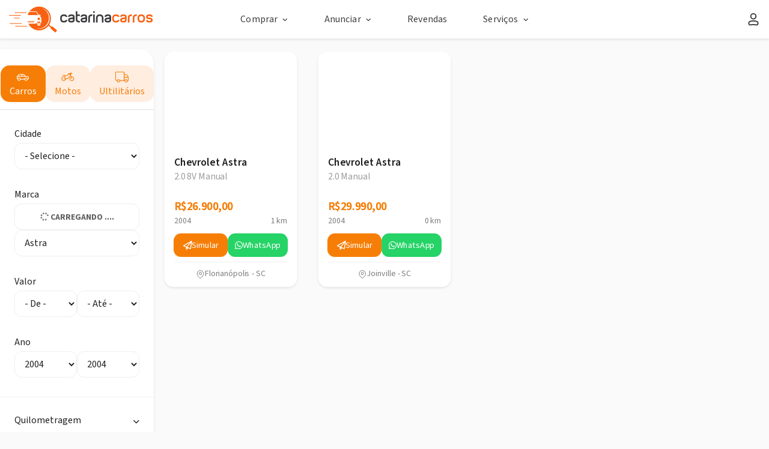

--- FILE ---
content_type: text/html; charset=UTF-8
request_url: https://catarinacarros.com.br/comprar/carro/chevrolet/astra/de.2004/ate.2004
body_size: 26385
content:
<!DOCTYPE html>
<html lang="pt-br">

<head><script>(function(w,i,g){w[g]=w[g]||[];if(typeof w[g].push=='function')w[g].push(i)})
(window,'GTM-TXCCLWC','google_tags_first_party');</script><script>(function(w,d,s,l){w[l]=w[l]||[];(function(){w[l].push(arguments);})('set', 'developer_id.dYzg1YT', true);
		w[l].push({'gtm.start':new Date().getTime(),event:'gtm.js'});var f=d.getElementsByTagName(s)[0],
		j=d.createElement(s);j.async=true;j.src='/178e/';
		f.parentNode.insertBefore(j,f);
		})(window,document,'script','dataLayer');</script>

    <meta charset="utf-8">

    <link rel="icon" href="https://catarinacarros.com.br/favicon.ico" sizes="32x32" />
    <link rel="icon" href="https://catarinacarros.com.br/favicon.ico" sizes="192x192" />
    <link rel="apple-touch-icon-precomposed" href="https://catarinacarros.com.br/favicon.ico">
    <meta name="msapplication-TileImage" content="https://catarinacarros.com.br/favicon.ico">

    
    
    <base href="https://catarinacarros.com.br/" />
    <meta http-equiv="x-ua-compatible" content="ie=edge">
    <title>Chevrolet Astra novos e usados do ano de 2004 até 2004 em Santa Catarina - Catarina Carros</title>
    <meta name="description" content="Encontre ofertas de CHEVROLET  ASTRA Usados e Seminovos a Venda em Santa Catarina no CatarinaCarros.com.br. Acesse agora">
    <meta name="dcterms.rights" content="Catarina carros &copy; Todos os direitos reservados">
    
    
                <meta name="robots" content="index" />
        <meta name="robots" content="follow" />
        <meta name="viewport" content="width=device-width, initial-scale=1, maximum-scale=1, user-scalable=no" />
    <meta name="format-detection" content="telephone=no">
    <link rel="canonical" href="https://catarinacarros.com.br/comprar/carro/chevrolet/astra/de.2004/ate.2004">
    <link rel="shortcut icon" type="image/x-icon" href="https://catarinacarros.com.br/favicon.ico" />
    <!-- TWITTER -->
    

<meta name="title" content="Chevrolet Astra novos e usados do ano de 2004 até 2004 em Santa Catarina - Catarina Carros">
<meta name="description" content="Chevrolet Astra novos e usados do ano de 2004 até 2004 em Santa Catarina - Catarina Carros">

<!-- Open Graph / Facebook -->
<meta property="og:type" content="website">
<meta property="og:url" content="https://catarinacarros.com.br/comprar/carro/chevrolet/astra/de.2004/ate.2004">
<meta property="og:title" content="Chevrolet Astra novos e usados do ano de 2004 até 2004 em Santa Catarina - Catarina Carros">
<meta property="og:description" content="Encontre ofertas de CHEVROLET  ASTRA Usados e Seminovos a Venda em Santa Catarina no CatarinaCarros.com.br. Acesse agora">
<meta property="og:image" content="https://catarina-prd.s3.sa-east-1.amazonaws.com/71556a73e75f43c18ba3b8f792c7ca0d.jpeg">

<!-- Twitter -->
<meta property="twitter:card" content="summary_large_image">
<meta property="twitter:url" content="https://catarinacarros.com.br/comprar/carro/chevrolet/astra/de.2004/ate.2004">
<meta property="twitter:title" content="Chevrolet Astra novos e usados do ano de 2004 até 2004 em Santa Catarina - Catarina Carros">
<meta property="twitter:description" content="Encontre ofertas de CHEVROLET  ASTRA Usados e Seminovos a Venda em Santa Catarina no CatarinaCarros.com.br. Acesse agora">
<meta property="twitter:image" content="https://catarina-prd.s3.sa-east-1.amazonaws.com/71556a73e75f43c18ba3b8f792c7ca0d.jpeg">



    

    <link rel="stylesheet" href="/css/bootstrap.min.css">
    <link rel="stylesheet" href="/css/main_n.css">
    <link rel="stylesheet" href="/css/custom.css?202223448">
    <link rel="stylesheet" href="/css/novo_layout.css?2022234487">
    

    
    <!-- Google Tag Manager -->
<script type="7d8a7c8bab98a9bb6a926751-text/javascript">(function(w,d,s,l,i){w[l]=w[l]||[];w[l].push({'gtm.start':
            new Date().getTime(),event:'gtm.js'});var f=d.getElementsByTagName(s)[0],
        j=d.createElement(s),dl=l!='dataLayer'?'&l='+l:'';j.async=true;j.src=
        'https://www.googletagmanager.com/gtm.js?id='+i+dl;f.parentNode.insertBefore(j,f);
    })(window,document,'script','dataLayer','GTM-TXCCLWC');</script>
<!-- End Google Tag Manager -->    
    <script src="/js/lib/jquery.min.js" refer async preloader type="7d8a7c8bab98a9bb6a926751-text/javascript"></script>    
    
    <script type="application/ld+json">
         {
             "@context": "http://schema.org/",
             "@type": "Vehicle",
             "name": "Chevrolet Astra 2.0    2004",
             "model": "Astra",
             "vehicleModelDate": "",
             "vehicleTransmission": "Manual",
             "mileageFromOdometer": "0",
             "image": [
                                "https://catarina-prd.s3.sa-east-1.amazonaws.com/4685eda25c1e6c037d121d73bcb61935.jpeg",                                "https://www.sigveiculos.com.br/sistema/lojas/1921/fotos/003_4865a70e8db9121f2ce1101cf2d0cfcf.jpeg"                                            ],
    
            "description": "",
             "brand": {
                 "@type": "Vehicle",
                 "name": "Chevrolet"
            },
             "offers": {
                 "@type": "Offer",
                 "priceCurrency": "BRL",
                 "price": "29990",
                 "itemCondition": "http://schema.org/UsedCondition",
                 "availability": "http://schema.org/InStock",
                 "seller": {
                     "@type": "AutoDealer",
                     "name": "Gui Veículos"
                 }
             }
         }
    </script>

</head>



<body class="home header-fixed" ng-app="portal">


    <!-- Google Tag Manager (noscript) -->
    <noscript>
        <iframe src="https://www.googletagmanager.com/ns.html?id=GTM-TXCCLWC" height="0" width="0" style="display:none;visibility:hidden"></iframe>
    </noscript>
    <!-- End Google Tag Manager (noscript) -->

    <div id="loading" style="display: none;"></div>
    <div id="overlay" style="cursor: pointer;"></div>




    <header>
                            <style>

    .box {
        display: flex;
        align-items: center;
        justify-content: center;
        height: 40px;
    }

    .box .element {
        border-right: 2px solid #003752;
        padding: 0px 10px;
        text-align: center;
        align-self: center;
        vertical-align: center;
    }

    .box .element:last-child {
        border-right: none;
    }

    .box .element:nth-child(3) {
        xfont-size: 18px;
    }

    .box a {
        font-weight: 800;
        color: #003752;
    }

    .box a:hover {
        color: #FC6120;
    }

    .title_catarina {
        color: #003752;
    }

    .title_catarina span {
        color: #FC6120;
    }

    .dropdown-cat {
        float: left;
        overflow: hidden;
    }

    .dropdown-cat-content {
        display: none;
        position: absolute;
        min-width: 160px;
        z-index: 989;
        background: white;
        xmin-width: 160px;
        box-shadow: 0px 8px 16px 0px rgba(0, 0, 0, 0.2);
    }

    .dropdown-cat-content a {
        float: none;
        color: black;
        padding: 10px 10px;
        text-decoration: none;
        display: block;
        text-align: left;
    }

    /* Add a grey background color to dropdown-cat links on hover */
    .dropdown-cat-content a:hover {
        background-color: #ddd;
    }

    .dropdown-cat:hover .dropdown-cat-content {.header-nav
        display: block;
    }

</style>
<section class="header_topo">

            <div class="box-header">
    <div class="container-fluid">
        <div class="row">
            <div class="header-nav">
                <div class="col-md-3">
                    <div class="header-logo">
                        <a href="/">
                            <img src="/img/logo_horizontal-novo.png?https://via.placeholder.com/170x70" class="img-responsive img-logo-header" alt="Logo do catarinaCarros portal de veículos novos e usados">
                        </a>
                    </div>
                </div>

                <div class="col-md-6">                    
                    <div class="header-menu">
                        <div class="header-menu-lista">
                            <div class="header-menu-item">
    <div class="header-menu-item-title">
        Comprar <i class="fa"></i>
    </div>

    <div class="drop-menu">
        <div class="drop-item">
            <a href="/comprar/carro">
                <div class="drop-item-icon">

                    <img src="/img/icones/carro.svg" class="icon-svg">

                </div>
                <div class="drop-item-context">

                    <div class="drop-item-context-title">Carros</div>
                    <div class="drop-item-context-text">Veja as ofertas de carros 0KM, seminovos e
                        usados.
                    </div>

                </div>
            </a>
        </div>

        <div class="drop-item">

            <a href="/comprar/moto">
                <div class="drop-item-icon">

                    <img src="/img/icones/moto.svg" class="icon-svg">

                </div>
                <div class="drop-item-context">

                    <div class="drop-item-context-title">Motos</div>
                    <div class="drop-item-context-text">Veja as ofertas de motos 0KM, seminovas e
                        usadas.
                    </div>

                </div>
            </a>
        </div>
        <div class="drop-item">
            <a href="/comprar/utilitarios">
                <div class="drop-item-icon">
                    <img src="/img/icones/caminhao.svg" class="icon-svg">
                </div>
                <div class="drop-item-context">

                    <div class="drop-item-context-title">Utilitários</div>
                    <div class="drop-item-context-text">Veja as ofertas de utilitários 0KM,
                        seminovos e
                        usados.
                    </div>

                </div>
            </a>
        </div>
    </div>

    <div class="drop-line"></div>
</div>

<div class="header-menu-item">
    <div class="header-menu-item-title">
        Anunciar <i class="fa"></i>
    </div>


    <div class="drop-menu">
        <div class="drop-item">
            <a href="/lojas/anunciar">
                <div class="drop-item-icon">

                    <img src="/img/icones/loja.svg" class="icon-svg">

                </div>
                <div class="drop-item-context">

                    <div class="drop-item-context-title">Revenda ou concessionária</div>
                    <div class="drop-item-context-text">Anuncie sua revenda ou concessionária no
                        Catarina Carros.
                    </div>

                </div>
            </a>
        </div>
    </div>
    <div class="drop-line"></div>
</div>

<div class="header-menu-item">
    <div class="header-menu-item-title">
        <a href="/lojas/revendas">
            Revendas
        </a>
    </div>
    <div class="drop-line"></div>
</div>
<div class="header-menu-item">
    <div class="header-menu-item-title">
        Serviços <i class="fa"></i>
    </div>

    <div class="drop-menu">
       <!--  <div class="drop-item">
            <a href="/meu-pedido">
                <div class="drop-item-icon">

                    <img src="/img/icones/alerta.svg" class="icon-svg">

                </div>
                <div class="drop-item-context">

                    <div class="drop-item-context-title">Alerta de veículos</div>
                    <div class="drop-item-context-text">Não encontrou o veículo? Use o Alerta de
                        veículos.
                    </div>

                </div>
            </a>
        </div> -->

        <div class="drop-item">
            <a href="https://www.detran.sc.gov.br/consulta-veiculos/" target="_blank">
                <div class="drop-item-icon">

                    <img src="/img/icones/ticket.svg" class="icon-svg">

                </div>
                <div class="drop-item-context">

                    <div class="drop-item-context-title">Multas e IPVA</div>
                    <div class="drop-item-context-text">Consulte multas e IPVA de qualquer veículo.</div>
                </div>
            </a>
        </div>
        <div class="drop-item">
            <a href="https://servicos.detran.sc.gov.br/login" target="_blank">
                <div class="drop-item-icon">

                    <img src="/img/icones/icon-detran.svg" class="icon-svg">

                </div>
                <div class="drop-item-context">

                    <div class="drop-item-context-title">Detran Digital</div>
                    <div class="drop-item-context-text">Acesse serviços online do Detran SC.</div>
                </div>
            </a>
        </div>
        <!-- <div class="drop-item">
            <a href="/institucional/multas-e-ipva">
                <div class="drop-item-icon">

                    <img src="/img/icones/ticket.svg" class="icon-svg">

                </div>
                <div class="drop-item-context">

                    <div class="drop-item-context-title">Multas e IPVA</div>
                    <div class="drop-item-context-text">Consulte multas e IPVA de qualquer veículo.
                    </div>

                </div>
            </a>
        </div> -->

        <!--<div class="drop-item">
            <a href="/institucional/fipe">
                <div class="drop-item-icon">
                    <img src="/img/icones/grafico2.svg" class="icon-svg">
                </div>
                <div class="drop-item-context">
                    <div class="drop-item-context-title">Tabela FIPE</div>
                    <div class="drop-item-context-text">
                        Consulte o preço médio de qualquer veículo.
                    </div>

                </div>
            </a>
        </div>-->

        <!--<div class="drop-item">
            <a href="/tabela-kbb-brasil">
                <div class="drop-item-icon">
                    <img src="/img/icones/grafico2.svg" class="icon-svg">
                </div>
                <div class="drop-item-context">
                    <div class="drop-item-context-title">Tabela KBB <span class="label-novo">Novo</span></div>
                    <div class="drop-item-context-text">
                        Consulte o preço médio de qualquer veículo.
                    </div>

                </div>
            </a>
        </div>-->

        <!--<div class="drop-item">
            <a href="/tabela-kbb-brasil">
                <div class="drop-item-icon">
                    <img src="/img/icones/grafico2.svg" class="icon-svg">
                </div>
                <div class="drop-item-context">
                    <div class="drop-item-context-title">Tabela KBB</div>
                    <div class="drop-item-context-text">
                        Consulte o preço médio de qualquer veículo.
                    </div>

                </div>
            </a>
        </div>-->
    </div>
    <div class="drop-line"></div>
</div>

<!-- <div class="header-menu-item">
    <div class="header-menu-item-title">
        <a href="https://blog.catarinacarros.com.br/">
            Blog
        </a>
    </div>
    <div class="drop-line"></div>
</div> -->
<style>
    @import url('https://fonts.googleapis.com/css2?family=Open+Sans&display=swap');


    .drop-item-context {
        font-family: 'Open Sans', sans-serif;
        line-height: 150%;
        letter-spacing: 0.15px;
    }

    .drop-item-icon {
        cursor: pointer;
    }
</style>
                        </div>
                    </div>
                </div>
                
                <div class="col-md-3">                    
                    <div class="header-menu">
                        <div class="header-menu-item">
                                                            <div class="header-menu-item-title">
                                    <a href="/login" style="display: flex; align-items: center; gap: 5px;">
                                        <div class="icon">
                                            <svg viewBox="0 0 14 17" fill="none" xmlns="http://www.w3.org/2000/svg">
                                                <ellipse cx="3.33333" cy="3.33333" rx="3.33333" ry="3.33333" transform="matrix(-1 0 0 1 10.3333 1.5)" stroke-width="1.5"/>
                                                <path d="M1.16663 13.1119C1.16663 12.3949 1.61734 11.7554 2.29254 11.5142V11.5142C5.33666 10.427 8.66326 10.427 11.7074 11.5142V11.5142C12.3826 11.7554 12.8333 12.3949 12.8333 13.1119V14.2082C12.8333 15.1977 11.9569 15.9578 10.9773 15.8179L10.6507 15.7712C8.22916 15.4253 5.77076 15.4253 3.34923 15.7712L3.02263 15.8179C2.04305 15.9578 1.16663 15.1977 1.16663 14.2082V13.1119Z" stroke-width="1.5"/>
                                            </svg>
                                        </div>
                                    </a>
                                </div>
                                                    </div>
                    </div>
                </div>
            </div>
        </div>



        <style>
            .box-header {
                box-shadow: 0px 1px 3px rgb(153 153 153 / 25%);
            }

            .header-menu-item:hover .foto_logo_loja{
                border: 2px solid #fc6120;
            }

            .header-menu-item:hover .header-menu-item-title,
            .header-menu-item:hover .header-menu-item-title,
            .header-menu-item-title a:hover {
                color: #fc6120;
            }

            

            .foto_logo_loja {
                background-color: #fff;
                border: 2px solid #CCCCCC;
                box-sizing: border-box;
                width: 32px;
                height: 32px;

            }

            .header-nav {
                display: flex;
                align-items: center;
                padding: 10px 0px;
                height: 64px;
                background: #FFFFFF;
                color: #999999;
            }

            .header-logo {
                display: flex;
                justify-content: flex-start;
                align-items: center;
                align-content: flex-start;
            }

            .header-menu {
                width: 100%;
                display: flex;
                justify-content: flex-end;
                align-items: center;

            }

            .header-menu-lista {
                display: flex;
                flex-direction: row;
                justify-content: center;
                align-content: center;
                align-items: center;
                width: 100%;
            }


            .header-menu-item {
                margin: 0px 30px;
                height: 40px;
                display: flex;
                flex-direction: column;
                align-content: center;
                justify-content: center;
                align-items: center;
                height: 64px;
                position: relative;


            }


            

            .header-menu-item-title {

                font-weight: 400;
                font-size: 16px;
                line-height: 150%;
                letter-spacing: 0.15px;
                cursor: pointer;
                color: #404040;

            }

            .header-menu-item-title a {
                font-weight: 400;
                color: #404040;
            }



            .drop-menu {
                display: none;
                position: absolute;
                padding: 16px;
                z-index: 1000;

                width: 460px;

                background: #FFFFFF;
                border: 0.5px solid #CCCCCC;
                box-sizing: border-box;
                box-shadow: 0px 4px 8px -2px rgba(153, 153, 153, 0.25);
                border-radius: 0px 0px 10px 10px;


                top: 64px;
                left: 0;
            }

            .last-menu {
                width: 320px !important;
                right: 0px !important;
                left: auto !important;
            }





            .header-menu-item .header-menu-item-title .fa:after {
                content: "\f107";
            }


            .header-menu-item:hover .header-menu-item-title .fa:after {
                content: "\f106";
            }


            .drop-item a {
                display: flex;
                flex-direction: row;
                align-items: center;
                padding: 15px;
                height: 85px;
            }

            .drop-item:hover {
                background: #f3f3f3;

                border-radius: 10px;
            }

            .drop-item:active {
                background: #E6E6E6;
            }

            .drop-item-icon {
                margin-right: 16px;
            }

            .drop-item-context a {
                text-decoration: none;
            }

            .drop-item-context-title {
                color: #191919;
                font-weight: 400;
                font-size: 16px;
            }

            .header-menu-item-title i {
                padding-left: 8px;
            }

            .drop-item-context-text {
                font-size: 12px;
                color: #666666;
                line-height: 18px;
            }

            .icon-svg {
                width: 32px;

            }
        </style>

        
    </div>

</div>
    

    
</section>            </header>



    <main role="main">
        




<!-- Modal -->
<div class="modal fade" tabindex="-1" role="dialog" aria-labelledby="modelTitleId" aria-hidden="true">
    <div class="modal-dialog" role="document">
        <div>

            <div class="xmodal-body">
                <a href="/meu-pedido" class="popup-general-simulacao"> <img src="/banners/banner-meus-pedidos-2.png" class="img-responsive"></a>
            </div>
            <div class="xmodal-body text-right">
                <a style="color: #ffffff" href="/meu-pedido" type="button" class="popup-general-simulacao btn btn_full btn-orange">Faça seu pedido</a>

            </div>
        </div>
    </div>
</div>










<style>
    .formularios-contato {
        margin-top: 15px;
        display: flex;
        flex-direction: row;
        justify-content: space-between;
        align-items: center;
    }

    .formularios-contato .btn {
        font-size: 14px;
        padding: 10px 3px;
    }

    .orange {
        color: #fd5c1c;
    }

    .btn.btn-gray {
        background-color: #eeeeee;
        border: 1px solid #eeeeee;
    }

    @media screen and (max-width: 992px) {
        .formularios-contato .btn {
            font-size: 12px;
        }

        #abrirBannerPan {
            margin-top: 25% !important;
        }
    }

    .img-close-feirao {
        position: absolute;
        right: -20px;
        top: -20px;
        opacity: 1;
    }

    @media screen and (max-width: 600px) {
        .formularios-contato .btn {
            font-size: 10px;
        }

        #abrirBannerPan {
            margin-top: 25% !important;
        }

        #abrirBannerPan .modal-dialog .modal-content {
            display: flex;
            /* justify-content: center; */
            flex-direction: column-reverse;
        }

        #abrirBannerPan .img-responsive {
            max-height: 600px;
        }

        .img-close-feirao {
            right: 0px;
            top: 0px;
        }
    }

    
</style>

<div class="page__veiculos" id="page__internal" ng-app="portal" ng-controller="main">
    <div class="container-fluid" id="container_busca" style="padding: 0;">        
        <div class="row" style="position: relative;display: flex;flex-wrap: wrap;width: 100%;margin:0;">
            <div class="box__veiculos">
                <div class="veiculos__list" style="height: 100%;">
                    <section class="col-xs-12 col-lg-3 col__left">
                        <style>

    .limpar_tudo_link {
        float: right;
        font-weight: 800;
        text-transform: uppercase;
        font-size: 9px;
        margin-bottom: 21px;
        color: #003752;
    }
</style>

<aside class="col-xs-12 col-lg-12 col__left">
    <div class="novo_sidebar" style="padding-top: 15px;">
    <div class="header_filtro_top">
        
        <input type="hidden" id="marcainicial" value="chevrolet">
        <input type="hidden" id="modeloinicial" value="astra">
        <input type="hidden" id="tipoinicial" value="carro">
        <input type="hidden" id="cidadeinicial" value="">

        <div class="nav nav-tabs" id="nav-tab" role="tablist">
            <a class="nav-item nav-link col-md-4 col-xs-4 triangle-isosceles" id="home_box_filtro_veiculo" data-toggle="tab" href="#box_filtro_veiculo" role="tab" aria-controls="box_filtro_veiculo" aria-selected="false" ng-click="limparFiltroGeral(); objForm.tipo = 'carro'; filtrar();" ng-class="objForm.tipo=='carro'?'triangle-isosceles':'bo'">
                <i class="icon">
                    <svg xmlns="http://www.w3.org/2000/svg" viewBox="0 0 32 32" fill="none"><path d="M3.3335 13.5438V12.7938C2.91928 12.7938 2.5835 13.1296 2.5835 13.5438H3.3335ZM22.3509 13.5438L22.5536 12.8217L22.3509 13.5438ZM17.9313 9.68487L17.478 10.2823L17.9313 9.68487ZM3.90353 19.4293L4.226 18.7521L3.90353 19.4293ZM27.9094 19.3472L28.0912 20.0748L27.9094 19.3472ZM28.0264 14.7117L27.7838 15.4214L28.0264 14.7117ZM27.9168 15.6287V18.377H29.4168V15.6287H27.9168ZM4.0835 18.5264V13.5438H2.5835V18.5264H4.0835ZM22.1482 14.2659C23.2642 14.5792 24.1718 14.6837 25.028 14.8025C25.8818 14.921 26.7173 15.0568 27.7838 15.4214L28.269 14.002C27.0684 13.5916 26.1229 13.4401 25.2342 13.3167C24.3477 13.1937 23.5511 13.1017 22.5536 12.8217L22.1482 14.2659ZM17.478 10.2823C18.3747 10.9628 19.2096 11.8199 19.9779 12.5874C20.3527 12.9618 20.7198 13.3227 21.0562 13.6072C21.3721 13.8743 21.7508 14.1543 22.1482 14.2659L22.5536 12.8217C22.4934 12.8048 22.3274 12.7177 22.0247 12.4618C21.7425 12.2231 21.4169 11.9047 21.038 11.5262C20.2987 10.7877 19.3816 9.84385 18.3847 9.0874L17.478 10.2823ZM8.85046 10.0833H16.8331V8.58325H8.85046V10.0833ZM3.3335 14.2938C3.63326 14.2938 3.88117 14.1556 4.02167 14.0665C4.18503 13.9628 4.34946 13.828 4.50545 13.6886C4.81684 13.4103 5.18654 13.0294 5.57181 12.6366C6.36734 11.8255 7.29291 10.8988 8.27909 10.2393L7.44528 8.99241C6.3115 9.75057 5.28408 10.7878 4.50093 11.5863C4.09686 11.9982 3.7708 12.3335 3.50593 12.5702C3.37378 12.6883 3.27996 12.7606 3.21818 12.7998C3.13353 12.8535 3.18941 12.7938 3.3335 12.7938V14.2938ZM3.3335 14.2938H22.3509V12.7938H3.3335V14.2938ZM13.1799 9.33325V12.842H14.6799V9.33325H13.1799ZM25.1097 19.8596C25.1097 20.9956 24.1887 21.9166 23.0527 21.9166V23.4166C25.0171 23.4166 26.6097 21.8241 26.6097 19.8596H25.1097ZM23.0527 21.9166C21.9166 21.9166 20.9956 20.9956 20.9956 19.8596H19.4956C19.4956 21.8241 21.0882 23.4166 23.0527 23.4166V21.9166ZM20.9956 19.8596C20.9956 18.7235 21.9166 17.8025 23.0527 17.8025V16.3025C21.0882 16.3025 19.4956 17.8951 19.4956 19.8596H20.9956ZM23.0527 17.8025C24.1887 17.8025 25.1097 18.7235 25.1097 19.8596H26.6097C26.6097 17.8951 25.0171 16.3025 23.0527 16.3025V17.8025ZM9.67108 19.8596C9.67108 20.9956 8.75013 21.9166 7.61407 21.9166V23.4166C9.57855 23.4166 11.1711 21.8241 11.1711 19.8596H9.67108ZM7.61407 21.9166C6.47801 21.9166 5.55705 20.9956 5.55705 19.8596H4.05705C4.05705 21.8241 5.64958 23.4166 7.61407 23.4166V21.9166ZM5.55705 19.8596C5.55705 18.7235 6.47801 17.8025 7.61407 17.8025V16.3025C5.64958 16.3025 4.05705 17.8951 4.05705 19.8596H5.55705ZM7.61407 17.8025C8.75013 17.8025 9.67108 18.7235 9.67108 19.8596H11.1711C11.1711 17.8951 9.57855 16.3025 7.61407 16.3025V17.8025ZM3.58106 20.1064L4.48458 20.5367L5.12952 19.1824L4.226 18.7521L3.58106 20.1064ZM10.4211 20.6096H20.2456V19.1096H10.4211V20.6096ZM26.0416 20.5872L28.0912 20.0748L27.7275 18.6196L25.6778 19.132L26.0416 20.5872ZM18.3847 9.0874C17.922 8.73633 17.3679 8.58325 16.8331 8.58325V10.0833C17.0879 10.0833 17.3115 10.1561 17.478 10.2823L18.3847 9.0874ZM2.5835 18.5264C2.5835 19.2014 2.97167 19.8162 3.58106 20.1064L4.226 18.7521C4.13895 18.7107 4.0835 18.6229 4.0835 18.5264H2.5835ZM27.9168 18.377C27.9168 18.4917 27.8388 18.5917 27.7275 18.6196L28.0912 20.0748C28.8703 19.88 29.4168 19.1801 29.4168 18.377H27.9168ZM8.85046 8.58325C8.37784 8.58325 7.87987 8.70179 7.44528 8.99241L8.27909 10.2393C8.42685 10.1405 8.62253 10.0833 8.85046 10.0833V8.58325ZM29.4168 15.6287C29.4168 14.9165 28.9797 14.245 28.269 14.002L27.7838 15.4214C27.8512 15.4444 27.9168 15.5187 27.9168 15.6287H29.4168Z"></path></svg>
                </i>

                Carros
            </a>

            <a class="nav-item nav-link col-md-4 col-xs-4 bo" id="box_filtro_veiculo" data-toggle="tab" href="#box_filtro_veiculo" role="tab" aria-controls="box_filtro_veiculo" aria-selected="false" ng-click="limparFiltroGeral(); objForm.tipo = 'moto'; filtrar();" ng-class="objForm.tipo=='moto'?'triangle-isosceles':'bo'">
                <i class="icon">
                    <svg xmlns="http://www.w3.org/2000/svg" viewBox="0 0 32 32" fill="none"><path d="M7.51351 18.1419C7.0993 18.1419 6.76351 18.4777 6.76351 18.8919C6.76351 19.3061 7.0993 19.6419 7.51351 19.6419V18.1419ZM23.9912 18.4128C24.1222 18.8058 24.5469 19.0182 24.9399 18.8872C25.3328 18.7562 25.5452 18.3315 25.4142 17.9385L23.9912 18.4128ZM4.31915 11.056C3.94705 11.238 3.79293 11.6871 3.9749 12.0592C4.15688 12.4313 4.60605 12.5855 4.97815 12.4035L4.31915 11.056ZM9.79671 16.997C10.0183 17.3469 10.4817 17.4509 10.8316 17.2293C11.1815 17.0076 11.2856 16.5443 11.0639 16.1943L9.79671 16.997ZM22.1267 16.4531C22.4116 16.1524 22.3987 15.6777 22.0979 15.3928C21.7972 15.108 21.3225 15.1209 21.0377 15.4216L22.1267 16.4531ZM23.9865 6H24.7365V5.25H23.9865V6ZM23.9865 7.43243V8.18243H24.7365V7.43243H23.9865ZM14.2261 11.5297L13.7761 10.9297L14.2261 11.5297ZM22.0335 11.6815L22.6068 12.165L22.0335 11.6815ZM22.2177 10.7206L22.9292 10.4834L22.2177 10.7206ZM18.7886 15.403L18.4532 14.7322L18.7886 15.403ZM19.1059 15.1532L19.6792 15.6367L19.1059 15.1532ZM16.5577 9.78108L16.1077 9.18108L16.5577 9.78108ZM17.3915 16.3252L18.0623 16.6606L17.3915 16.3252ZM17.8387 15.878L17.5033 15.2071L17.8387 15.878ZM7.51351 19.6419H15.4901V18.1419H7.51351V19.6419ZM17.0553 18.6745L18.0623 16.6606L16.7206 15.9898L15.7137 18.0037L17.0553 18.6745ZM18.1741 16.5488L19.124 16.0738L18.4532 14.7322L17.5033 15.2071L18.1741 16.5488ZM19.6792 15.6367L22.6068 12.165L21.4601 11.198L18.5325 14.6697L19.6792 15.6367ZM22.9292 10.4834L22.5494 9.34391L21.1263 9.81825L21.5062 10.9578L22.9292 10.4834ZM21.8378 8.83108H17.1577V10.3311H21.8378V8.83108ZM16.1077 9.18108L13.7761 10.9297L14.6761 12.1297L17.0077 10.3811L16.1077 9.18108ZM13.6261 10.9797H10.3784V12.4797H13.6261V10.9797ZM10.6865 11.0459C9.5238 10.5221 8.53218 10.2015 7.50405 10.1918C6.46781 10.1821 5.47963 10.4884 4.31915 11.056L4.97815 12.4035C6.03289 11.8876 6.77996 11.6851 7.48998 11.6917C8.20811 11.6985 8.97373 11.9195 10.0703 12.4135L10.6865 11.0459ZM9.70804 11.3934L8.04441 14.7087L9.38508 15.3814L11.0487 12.0661L9.70804 11.3934ZM10.3446 18.8919C10.3446 20.851 8.75642 22.4392 6.7973 22.4392V23.9392C9.58484 23.9392 11.8446 21.6794 11.8446 18.8919H10.3446ZM6.7973 22.4392C4.83818 22.4392 3.25 20.851 3.25 18.8919H1.75C1.75 21.6794 4.00975 23.9392 6.7973 23.9392V22.4392ZM3.25 18.8919C3.25 16.9328 4.83818 15.3446 6.7973 15.3446V13.8446C4.00975 13.8446 1.75 16.1043 1.75 18.8919H3.25ZM6.7973 15.3446C8.05854 15.3446 9.16671 16.0023 9.79671 16.997L11.0639 16.1943C10.1705 14.7838 8.59383 13.8446 6.7973 13.8446V15.3446ZM28.25 18.8919C28.25 20.851 26.6618 22.4392 24.7027 22.4392V23.9392C27.4902 23.9392 29.75 21.6794 29.75 18.8919H28.25ZM24.7027 22.4392C22.7436 22.4392 21.1554 20.851 21.1554 18.8919H19.6554C19.6554 21.6794 21.9152 23.9392 24.7027 23.9392V22.4392ZM24.7027 15.3446C26.6618 15.3446 28.25 16.9328 28.25 18.8919H29.75C29.75 16.1043 27.4902 13.8446 24.7027 13.8446V15.3446ZM21.1554 18.8919C21.1554 17.9468 21.524 17.0895 22.1267 16.4531L21.0377 15.4216C20.1816 16.3255 19.6554 17.548 19.6554 18.8919H21.1554ZM23.7591 15.4713C24.0587 15.3888 24.3749 15.3446 24.7027 15.3446V13.8446C24.2393 13.8446 23.7893 13.9073 23.3613 14.025L23.7591 15.4713ZM21.1263 9.81825L22.8487 14.9853L24.2717 14.511L22.5494 9.34391L21.1263 9.81825ZM22.8487 14.9853L23.9912 18.4128L25.4142 17.9385L24.2717 14.511L22.8487 14.9853ZM22.5878 9.58108V7.43243H21.0878V9.58108H22.5878ZM23.2703 6.75H23.9865V5.25H23.2703V6.75ZM23.2365 6V7.43243H24.7365V6H23.2365ZM23.9865 6.68243H21.8378V8.18243H23.9865V6.68243ZM21.8378 6.68243H16.8243V8.18243H21.8378V6.68243ZM22.5878 7.43243C22.5878 7.22272 22.589 7.08578 22.6039 6.97199C22.6179 6.86495 22.6375 6.8407 22.634 6.8458C22.5965 6.90012 22.625 6.75 23.2703 6.75V5.25C22.4831 5.25 21.7954 5.42055 21.3998 5.9933C21.2172 6.25762 21.1473 6.54203 21.1165 6.77774C21.0866 7.0067 21.0878 7.24659 21.0878 7.43243H22.5878ZM13.7761 10.9297C13.7329 10.9622 13.6802 10.9797 13.6261 10.9797V12.4797C14.0048 12.4797 14.3732 12.3569 14.6761 12.1297L13.7761 10.9297ZM22.6068 12.165C22.9999 11.6989 23.122 11.0618 22.9292 10.4834L21.5062 10.9578C21.5337 11.0404 21.5163 11.1314 21.4601 11.198L22.6068 12.165ZM19.124 16.0738C19.3369 15.9674 19.5258 15.8187 19.6792 15.6367L18.5325 14.6697C18.5106 14.6957 18.4836 14.717 18.4532 14.7322L19.124 16.0738ZM17.1577 8.83108C16.779 8.83108 16.4106 8.95389 16.1077 9.18108L17.0077 10.3811C17.0509 10.3486 17.1036 10.3311 17.1577 10.3311V8.83108ZM18.0623 16.6606C18.0865 16.6122 18.1257 16.573 18.1741 16.5488L17.5033 15.2071C17.1646 15.3765 16.89 15.6511 16.7206 15.9898L18.0623 16.6606ZM15.4901 19.6419C16.1529 19.6419 16.7589 19.2674 17.0553 18.6745L15.7137 18.0037C15.6713 18.0884 15.5848 18.1419 15.4901 18.1419V19.6419Z"></path></svg>
                </i>

                Motos
            </a>
            <a class="nav-item nav-link col-md-4 col-xs-4 bo" id="hom_box_filtro_utilitarios" data-toggle="tab" href="#box_filtro_veiculo" role="tab" aria-controls="box_filtro_veiculo" aria-selected="false" ng-click="limparFiltroGeral(); objForm.tipo = 'utilitarios'; filtrar();" ng-class="objForm.tipo=='utilitarios'?'triangle-isosceles':'bo'">
                <i class="icon">
                    <svg viewBox="0 0 32 32" fill="none" xmlns="http://www.w3.org/2000/svg"><path d="M20.9 22.9V23.65L20.904 23.65L20.9 22.9ZM3.59615 22.5641L4.01218 21.9401L3.59615 22.5641ZM29.696 14.7136L30.332 14.3161L29.696 14.7136ZM2.8906 22.0937L2.47457 22.7178L2.8906 22.0937ZM30.75 21.5V15.7736H29.25V21.5H30.75ZM30.332 14.3161L27.7235 10.1425L26.4515 10.9375L29.06 15.1111L30.332 14.3161ZM25.3915 8.85H20.9V10.35H25.3915V8.85ZM20.15 9.6V22.9H21.65V9.6H20.15ZM2.75 20.4296V5H1.25V20.4296H2.75ZM3 4.75H18.9V3.25H3V4.75ZM20.15 6V9.6H21.65V6H20.15ZM2.47457 22.7178L3.18013 23.1881L4.01218 21.9401L3.30662 21.4697L2.47457 22.7178ZM4.70555 23.65H5.58821V22.15H4.70555V23.65ZM28.4236 23.65C28.8014 23.65 29.1413 23.6509 29.4086 23.6245C29.6633 23.5994 30.0162 23.5387 30.301 23.2858C30.6044 23.0163 30.6872 22.6608 30.7196 22.4025C30.7514 22.148 30.75 21.8294 30.75 21.5H29.25C29.25 21.8706 29.2486 22.077 29.2312 22.2163C29.2142 22.3517 29.1985 22.2587 29.3049 22.1642C29.3926 22.0863 29.4499 22.1131 29.2613 22.1318C29.0853 22.1491 28.834 22.15 28.4236 22.15V23.65ZM10.75 23.65H14.6V22.15H10.75V23.65ZM14.6 23.65H20.9V22.15H14.6V23.65ZM10.35 23.6C10.35 24.7322 9.43218 25.65 8.3 25.65V27.15C10.2606 27.15 11.85 25.5606 11.85 23.6H10.35ZM8.3 25.65C7.16782 25.65 6.25 24.7322 6.25 23.6H4.75C4.75 25.5606 6.33939 27.15 8.3 27.15V25.65ZM6.25 23.6C6.25 22.4678 7.16782 21.55 8.3 21.55V20.05C6.33939 20.05 4.75 21.6394 4.75 23.6H6.25ZM8.3 21.55C9.43218 21.55 10.35 22.4678 10.35 23.6H11.85C11.85 21.6394 10.2606 20.05 8.3 20.05V21.55ZM27.5254 23.5902C27.5254 24.7223 26.6076 25.6402 25.4754 25.6402V27.1402C27.436 27.1402 29.0254 25.5508 29.0254 23.5902H27.5254ZM25.4754 25.6402C24.3432 25.6402 23.4254 24.7223 23.4254 23.5902H21.9254C21.9254 25.5508 23.5148 27.1402 25.4754 27.1402V25.6402ZM25.4754 21.5402C26.6076 21.5402 27.5254 22.458 27.5254 23.5902H29.0254C29.0254 21.6295 27.436 20.0402 25.4754 20.0402V21.5402ZM23.4254 23.5902C23.4254 23.412 23.4479 23.2403 23.4899 23.0771L22.0373 22.7032C21.9641 22.9875 21.9254 23.2849 21.9254 23.5902H23.4254ZM23.4899 23.0771C23.7175 22.1928 24.5212 21.5402 25.4754 21.5402V20.0402C23.8202 20.0402 22.4313 21.1722 22.0373 22.7032L23.4899 23.0771ZM20.904 23.65L22.7675 23.6402L22.7596 22.1402L20.896 22.15L20.904 23.65ZM30 15.15H20.7551V16.65H30V15.15ZM3.18013 23.1881C3.63186 23.4893 4.16263 23.65 4.70555 23.65V22.15C4.45877 22.15 4.21751 22.077 4.01218 21.9401L3.18013 23.1881ZM2.75 5C2.75 4.86193 2.86193 4.75 3 4.75V3.25C2.0335 3.25 1.25 4.0335 1.25 5H2.75ZM27.7235 10.1425C27.221 9.33845 26.3397 8.85 25.3915 8.85V10.35C25.8225 10.35 26.2231 10.572 26.4515 10.9375L27.7235 10.1425ZM18.9 4.75C19.5904 4.75 20.15 5.30964 20.15 6H21.65C21.65 4.48122 20.4188 3.25 18.9 3.25V4.75ZM30.75 15.7736C30.75 15.2582 30.6052 14.7532 30.332 14.3161L29.06 15.1111C29.1842 15.3098 29.25 15.5393 29.25 15.7736H30.75ZM1.25 20.4296C1.25 21.3491 1.70953 22.2077 2.47457 22.7178L3.30662 21.4697C2.95888 21.2379 2.75 20.8476 2.75 20.4296H1.25Z"/></svg>
                </i>

                Ultilitários
            </a>
        </div>
    </div>
    <form action="https://catarinacarros.com.br/" method="post" style="overflow-y: scroll;height: calc(85vh - 100px);">

        
                    <div class="filtro">
                <div href="#cidade" class="item_filtro_open" xdata-toggle="collapse">
                    Cidade
                </div>

                <div id="cidade" class="desc_filtro collapse in">
                    <select ng-change="filtrar();" name="cidade" class="form-control" id="cidades" ng-model="objForm.cidade" data-allow-clear="true" ng-options="cidade.slug as cidade.descricao for cidade in arrCidades">
                        <option value="">- Selecione -</option>
                    </select>
                </div>
            </div>
        
        <div class="filtro" style="display: none;">
            <div href="#tipo_veiculo" class="item_filtro_open" xdata-toggle="collapse">
                Tipo de veículo
            </div>

            <div id="tipo_veiculo" class="desc_filtro collapse in">
                <select ng-change="filtrarTipo();" name="tipo" class="form-control" id="tipos" ng-model="objForm.tipo" data-allow-clear="true" ng-change="carregarCarrocerias(); limparSelects()" ng-options="tipo.slug as tipo.descricao for tipo in arrTipos">
                    <option value="">- Selecione -</option>
                </select>
            </div>
        </div>

                <style>
            .filtro-marcas-lista {
                grid-template-columns: repeat(3, 1fr);
                display: grid;
                gap: 4px;
            }
            .filtro-marcas-lista a {
                border: 1px solid var(--cc-Grayscale-300);
                background: #fafafa;
                border-radius: 8px;
                justify-content: center;
                flex-direction: column;
                align-items: center;
                padding: 8px 10px;
                transition: .25s;
                display: flex;
                height: 88px;
                gap: 4px;
                text-decoration: none;
                transform: scale(.97);
                transition: .2s ease-in-out;
            }
            .filtro-marcas-lista a:hover {
                border-color: #fbca98;
                transform: scale(1);
            }
            .filtro-marcas-lista a img{
                height: 35px;
                width: 45px;
                object-fit: contain;
            }
            .filtro-marcas-lista a p {
                text-transform: capitalize;
                text-align: center;
                line-height: 12px;
                font-size: 13px;
                font-weight:normal;
                color: #2E2D37;
            }
            .filtro-marcas button{
                border: none;
                background: transparent;
                display: flex;
                justify-content: end;
                align-items: center;
                gap: 2px;
                width: 100%;
                margin-top: 10px;
            }
            .filtro-marcas button svg{
                margin-top:6px;
            }
            #voltarmarca{
                position: relative;
                z-index: 99;
            }
            #voltarmarca button{
                border: none;
                background: transparent;
                display: flex;
                justify-content: end;
                align-items: center;
                gap: 2px;
                width: 100%;
            }
            #voltarmarca button svg{
                margin-top:6px;
                transform: rotate(180deg);
            }
            .divcidadesel span, .divmarcasel span{
                text-transform: capitalize;
                display: flex;
                height: 44px;
                padding: 0 12px;
                align-items: center;
                gap: 8px;
                align-self: stretch;
                border-radius: 12px;
                border: 1px solid var(--cc-Grayscale-100);
                background: var(--cc-White);
                box-shadow: none;
                color: var(--cc-Grayscale-800);
                font-size: 16px;
                font-style: normal;
                font-weight: 400;
                line-height: 20px;
                -webkit-transition: .25s ease-in-out;
                -moz-transition: .25s ease-in-out;
                -ms-transition: .25s ease-in-out;
                -o-transition: .25s ease-in-out;
                transition: .25s ease-in-out;
            }
            .divcidadesel svg, .divmarcasel svg{
                float: right;
                margin-top: -33px;
                margin-right: 5px;
                position: relative;
                z-index: 999;
                width: 22px;
                height: auto;
            }
        </style>
        <div class="filtro">
            <div href="#marca" class="item_filtro_open" xdata-toggle="collapse">
                Marca
            </div>
                            <!--<div id="voltarmarca" style="display:none; width: max-content; float: right; margin-top: -25px; margin-bottom: 10px;">
                    <button type="button" onclick="voltarmarcas();" class="filters-make-select-picker_Button__2ESw5">
                        <div class="filters-make-select-picker_Icon__61eFg" bis_skin_checked="1">
                            <svg stroke="currentColor" fill="currentColor" stroke-width="0" viewBox="0 0 320 512" height="10" width="10" xmlns="http://www.w3.org/2000/svg"><path d="M285.476 272.971L91.132 467.314c-9.373 9.373-24.569 9.373-33.941 0l-22.667-22.667c-9.357-9.357-9.375-24.522-.04-33.901L188.505 256 34.484 101.255c-9.335-9.379-9.317-24.544.04-33.901l22.667-22.667c9.373-9.373 24.569-9.373 33.941 0L285.475 239.03c9.373 9.372 9.373 24.568.001 33.941z"></path></svg>
                        </div>
                        Voltar
                    </button>
                </div>-->
                <div class="filtro-marcas" style="display:none">
                    <div class="filtro-marcas-lista">
                        <a href="javascript:void(0);" ng-click="objForm.marca = 'chevrolet'; filtrar();">
                            <img src="https://catarinacarros.com.br/img/marcas/chevrolet.webp">
                            <p>Chevrolet</p>
                        </a>
                        <a href="javascript:void(0);" ng-click="objForm.marca = 'fiat'; filtrar();">
                            <img src="https://catarinacarros.com.br/img/marcas/fiat.webp">
                            <p>Fiat</p>
                        </a>
                        <a href="javascript:void(0);" ng-click="objForm.marca = 'ford'; filtrar();">
                            <img src="https://catarinacarros.com.br/img/marcas/ford.webp">
                            <p>Ford</p>
                        </a>
                        <a href="javascript:void(0);" ng-click="objForm.marca = 'honda'; filtrar();">
                            <img src="https://catarinacarros.com.br/img/marcas/honda.webp">
                            <p>Honda</p>
                        </a>
                        <a href="javascript:void(0);" ng-click="objForm.marca = 'hyundai'; filtrar();">
                            <img src="https://catarinacarros.com.br/img/marcas/hyundai.webp">
                            <p>Hyundai</p>
                        </a>
                        <a href="javascript:void(0);" ng-click="objForm.marca = 'mitsubishi'; filtrar();">
                            <img src="https://catarinacarros.com.br/img/marcas/mitsubishi.webp">
                            <p>Mitsubishi</p>
                        </a>
                        <a href="javascript:void(0);" ng-click="objForm.marca = 'renault'; filtrar();">
                            <img src="https://catarinacarros.com.br/img/marcas/renault.webp">
                            <p>Renault</p>
                        </a>
                        <a href="javascript:void(0);" ng-click="objForm.marca = 'toyota'; filtrar();">
                            <img src="https://catarinacarros.com.br/img/marcas/toyota.webp">
                            <p>Toyota</p>
                        </a>
                        <a href="javascript:void(0);" ng-click="objForm.marca = 'volkswagen'; filtrar();">
                            <img src="https://catarinacarros.com.br/img/marcas/volkswagen.webp">
                            <p>Volkswagen</p>
                        </a>
                    </div>
                    <button type="button" onclick="if (!window.__cfRLUnblockHandlers) return false; abremarcas();" class="filters-make-select-picker_Button__2ESw5" data-cf-modified-7d8a7c8bab98a9bb6a926751-="">
                        Ver todas as marcas
                        <div class="filters-make-select-picker_Icon__61eFg" bis_skin_checked="1">
                            <svg stroke="currentColor" fill="currentColor" stroke-width="0" viewBox="0 0 320 512" height="10" width="10" xmlns="http://www.w3.org/2000/svg"><path d="M285.476 272.971L91.132 467.314c-9.373 9.373-24.569 9.373-33.941 0l-22.667-22.667c-9.357-9.357-9.375-24.522-.04-33.901L188.505 256 34.484 101.255c-9.335-9.379-9.317-24.544.04-33.901l22.667-22.667c9.373-9.373 24.569-9.373 33.941 0L285.475 239.03c9.373 9.372 9.373 24.568.001 33.941z"></path></svg>
                        </div>
                    </button>
                </div>
                <div style="display:flex; gap: 10px; width: 100%;" class="divmarcasel">
                    <!--<img class="imgmarca" style="display:block; width: 60px; height: 95px; object-fit: contain;" src="https://catarinacarros.com.br/img/marcas/chevrolet.webp">-->
                    <div style="display: flex; flex-direction: column; gap: 10px; width: 100%;">
                        <div id="marca" class="desc_filtro desc_filtro_marcas collapse in" style="position: relative;">
                            <select ng-change="filtrarMarca();" name="marca" id="listaMarcas" ng-model="objForm.marca" class="form-control" data-result="- Selecione o tipo -" data-allow-clear="true" ng-options="valor.slug as (valor.marca) group by valor.grupo for valor in arrMarcas | orderBy:'grupo'" data-placeholder="- Selecione -">
                                <option value="">- Selecione -</option>
                            </select>
                            <div class="row text-center" ng-show="carregando_marca" style="background: #FFF;
                            position: absolute;
                            left: 0px;
                            margin: 0;
                            top: 0;
                            height: 100%;
                            border-radius: 12px;
                            border: 1px solid var(--cc-Grayscale-100);
                            line-height: 45px;
                            width: 100%;"><i class="fa fa-spin fa-spinner"></i> Carregando ....</div>
                        </div>
                        <div style="position:relative;">
                            <select ng-change="filtrar();" id="listaModeloslISTA" name="modelo" class="form-control" data-allow-clear="true" ng-model="objForm.modelo" ng-options="valor.slug as (valor.marca) for valor in arrModelos" data-placeholder="- Selecione -">
                                <option value="">- Modelos -</option>
                            </select>
                            <div class="row text-center" ng-show="carregando_modelo" style="background: #FFF;
                            position: absolute;
                            left: 0px;
                            margin: 0;
                            top: 0;
                            height: 100%;
                            border-radius: 12px;
                            border: 1px solid var(--cc-Grayscale-100);
                            line-height: 45px;
                            width: 100%;"><i class="fa fa-spin fa-spinner"></i> Carregando ....</div>
                        </div>
                    </div>
                </div>
                    </div>
        <script type="7d8a7c8bab98a9bb6a926751-text/javascript">
            function abremarcas(){
                $('.filtro-marcas').fadeOut();
                $('.divmarcasel').fadeIn();
                //$('#voltarmarca').fadeIn();
            }
            function voltarmarcas(){
                $('.divmarcasel').fadeOut();
                //$('#voltarmarca').fadeOut();
                $('.filtro-marcas').fadeIn();
            }
        </script>


        <div class="filtro">
            <div href="#valor" class="item_filtro_open" xdata-toggle="collapse">
                Valor
            </div>

            <div id="valor" class="desc_filtro collapse in">
                <div class="lateral">
                    <select ng-change="filtrar();" ng-model="objForm.valor.inicio" name="de" id="valor_inicio" class="form-control" data-allow-clear="true" ng-options="valor.id as '' + (valor.valor | currency) + '' for valor in arrValores" data-placeholder="- De -">
                        <option value="">- De -</option>
                    </select>

                    <select ng-change="filtrar();" ng-model="objForm.valor.final" name="ate" id="valor_final" class="form-control" data-allow-clear="true" ng-options="valor.id as '' + (valor.valor | currency) + ''  for valor in arrValores| filter:filterModelar('valor',objForm.valor.inicio,true, 'valor_final')" data-placeholder="- Até -">
                        <option value="">- Até -</option>

                    </select>
                </div>
            </div>
        </div>


        <div class="filtro">
            <div href="#ano" class="item_filtro_open" xdata-toggle="collapse">
                Ano
            </div>

            <div id="ano" class="desc_filtro collapse in">
                <div class="lateral">
                    <select ng-change="filtrar();" name="de" id="data_inicio" class="form-control" data-allow-clear="true" ng-model="objForm.ano.inicio" ng-options="item.id as item.valor for item in arrAnos| filter:filterRemoveBug()" data-placeholder="- De -">
                        <option value="">- De -</option>
                    </select>
                    <select ng-change="filtrar();" name="ate" id="data_final" class="form-control" data-allow-clear="true" ng-model="objForm.ano.final" ng-options="item.id as item.valor for item in arrAnos| filter:filterModelar('valor',objForm.ano.inicio,true, 'data_final')" data-placeholder="- Até -">
                        <option value="">- Até -</option>
                    </select>
                </div>
            </div>
        </div>

        <hr>

        <div class="filtro">
            <div href="#km" class="item_filtro" data-toggle="collapse">
                Quilometragem
            </div>

            <div id="km" class="desc_filtro collapse">
                <div class="lateral">
                    <select ng-change="filtrar();" ng-model="objForm.km.inicio" id="kilometros_inicio" name="de" class="form-control" data-allow-clear="true" ng-options="item.id as item.valor for item in arrKilometros" data-placeholder="- De -">
                        <option value="">- De -</option>
                    </select>
                    <select ng-change="filtrar();" ng-model="objForm.km.final" id="kilometros_final" allow-clear="true" name="ate" class="form-control" data-allow-clear="true" ng-options="item.id as item.valor for item in arrKilometros| filter:filterModelar('id',objForm.km.inicio,true, 'kilometros_final')" data-placeholder="- Até -">
                        <option value="">- Até -</option>
                    </select>
                </div>
            </div>
        </div>




        <div class="filtro">
            <div href="#cambios" class="item_filtro" data-toggle="collapse">
                Câmbio
            </div>

            <div id="cambios" class="desc_filtro collapse">
                <select ng-change="filtrar();" name="cambio" ng-model="objForm.cambio_id" class="form-control" data-allow-clear="true" ng-options="cambio.id as cambio.descricao for cambio in arrCambios" data-placeholder="- Selecione -">
                    <option value="">- Selecione -</option>

                </select>
            </div>
        </div>


        <div class="filtro" ng-show="arrCarrocerias">
            <div href="#carrocerias" class="item_filtro" data-toggle="collapse">
                Carroceria
            </div>

            <div id="carrocerias" class="desc_filtro collapse">
                <select ng-change="filtrar();" name="carroceria" ng-model="objForm.carroceria_id" class="form-control" data-allow-clear="true" ng-options="carroceria.id as carroceria.descricao for carroceria in arrCarrocerias" data-placeholder="- Selecione -" id="carrocerias">
                    <option value="">- Selecione -</option>

                </select>
            </div>
        </div>


        <div class="filtro">
            <div href="#combustivel" class="item_filtro" data-toggle="collapse">
                Combustível
            </div>

            <div id="combustivel" class="desc_filtro collapse">
                <select ng-change="filtrar();" name="combustivel" ng-model="objForm.combustivel_id" class="form-control" data-allow-clear="true" ng-options="combustiveis.id as combustiveis.descricao for combustiveis in arrCombustiveis" data-placeholder="- Selecione -">
                    <option value="">- Selecione -</option>

                </select>
            </div>
        </div>


        <div class="filtro">
            <div href="#cor" class="item_filtro" data-toggle="collapse">
                Cor
            </div>

            <div id="cor" class="desc_filtro collapse">
                <select ng-change="filtrar();" name="cor" class="form-control" ng-model="objForm.cor_id" data-allow-clear="true" ng-options="cores.id as cores.descricao for cores in arrCores" data-placeholder="- Selecione -">
                    <option value="">- Selecione -</option>

                </select>
            </div>
        </div>


        <div class="filtro">
            <div href="#opcionais" class="item_filtro" data-toggle="collapse">
                Opcionais
            </div>

            <div id="opcionais" class="desc_filtro collapse">

                <div class="checkbox__button" ng-repeat="(key, value) in arrItems">
                    <i class="far" ng-class="objForm.items.indexOf(value.id)<0?'fa-square':'fa-check-square'" ng-click="setItem(value.id); filtrar();"></i>
                    <label for="botao{{value.id}}"><span class="checkmark"></span> {{value.descricao}}</label>
                </div>
            </div>
        </div>

        <div class="filtro" style="display: flex; gap: 10px;">
            <button type="button" ng-click="limparFiltroGeral2(); filtrar(); fecharFiltroMobile2();" class="btn button-orange btn-block border-radius-5 white" style="background: #e9e6e6; color: #1a1414 !important; margin-bottom: 20px;s">
                <i ng-show="carregando_maislimpar" class="fa fa-spin fa-spinner"></i>
                Limpar Filtros
            </button>
            <button type="button" style="display: none;" ng-click="filtrar()" class="btn btn-orange btn-block border-radius-5 white"><i class="fas fa-search"></i> Filtrar
            </button>
        </div>


    </form>
</div></aside>
                    </section>

                    <style>
    .veiculos__results .veiculos__item .info {
        min-height: 150px;
    }

    .contato_link {
        cursor: pointer;
    }

    .banner {
        display: flex;
        flex-direction: row;
        justify-content: center;
    }


    /**
    NOVO CSS
     */
    .swiper-button-prev, .swiper-button-next, .swiper-lazy-preloader:after{
        display: none !important;
    }
    .block_veiculo {
        background: #fff;
        border: 1px solid #dfe3e6;
        box-sizing: border-box;
        border-radius: 8px;
        display: flex;
        flex-direction: row;
        justify-content: flex-start;
        margin-bottom: 32px;
        /* align-items: flex-start; */
    }

    .block_veiculo_destaque {
        border: 1px solid #FD5C1C;
        box-shadow: 10px 10px 20px #b3b3b3;
    }

    .block_veiculo_imagem {
        width: 350px;
        min-width: 350px;
        max-width: 350px;
        position: relative;
    }


    .block_veiculo_imagem .foto_veiculo,
    .block_veiculo_imagem .img_veiculo_lista {
        border-top-left-radius: 8px;
        border-bottom-left-radius: 8px;
    }

    @media only screen and (min-width: 992px) {
        .block_veiculo_imagem {
            overflow: hidden;
        }
        /* .block_veiculo_imagem .swiper-slide {
            position: relative;
        }
        .block_veiculo_imagem .swiper-slide::after {
            content: '';
            display: block;
            width: 100%;
            padding-bottom: 74.28571428571429%;
        } */
        .block_veiculo_imagem .foto_veiculo,
        .block_veiculo_imagem .img_veiculo_lista {
            position: absolute;
            top: 0;
            left: 0;
            
            border-top-left-radius: 8px;
            border-bottom-left-radius: 8px;
            width: 100%;
            height: 100%;
            -o-object-fit: cover;
            object-fit: cover;
        }
    }

    .block_veiculo_imagem .tag {
        position: absolute;
        background-color: #FD5C1C;
        color: #fff;
        padding: 5px 10px;
        z-index: 888;
        top: 0;
        border-top-left-radius: 8px;
    }

    .block_veiculo .swiper-container-fotos {
        max-width: 350px;
        height: 100%;
    }

    .block_veiculo .swiper-container-fotos {
        position: relative;
        overflow: hidden;
    }

    .block_veiculo_titulo {

        font-style: normal;
        font-weight: bold;
        font-size: 24px;
        line-height: 120%;
        padding-bottom: 16px;


    }

    .block_veiculo_preco {

        font-style: normal;
        font-weight: 800;
        font-size: 36px;
        line-height: 33px;
        letter-spacing: -0.015em;
        padding-bottom: 16px;
        color: #5E5E5E;
    }

    .block_veiculo_descricao {
        padding: 15px;
        min-height: 260px;
        display: flex;
        flex-direction: column;
        justify-content: space-between;
        width: 100%;
    }

    .block_veiculo_acessorios {
        display: flex;
        flex-direction: row;
        justify-content: space-between;
        align-items: center;
    }

    .block_veiculo_acessorios .info-item {
        display: flex;
        flex-direction: row;
        justify-content: space-between;
        align-items: center;
        padding-bottom: 15px;
    }

    .block_veiculo_acessorios .info-item .desc_icon {
        color: #5E5E5E;
        line-height: 120%;
    }

    .block_veiculo_acessorios .info-item .icon {
        font-size: 18px;
        padding-right: 10px;
        color: #0087DC;
    }

    .block_veiculo_cta {
        display: flex;
        flex-direction: row;
        justify-content: space-between;
        align-items: center;
        padding-bottom: 15px;
    }

    .block_veiculo_cta a:first-child {
        margin-right: 10px;
    }

    .block_veiculo_cta .btn-whatsapp {
        background: #34AF23;
        border-radius: 2px;
        color: #fff;
        padding: 8px 16px;
        text-transform: uppercase;
        font-weight: 600;
    }

    .block_veiculo_cta .btn-financiamento {
        background: #FFFFFF;
        border: 1px solid #FD5C1C;
        box-sizing: border-box;
        border-radius: 2px;
        color: #FD5C1C;
        padding: 8px 16px;
        text-transform: uppercase;
        font-weight: 600;
    }

    .block_veiculo_loja {
        display: flex;
        flex-direction: row;
        justify-content: space-between;
        align-items: center;
        color: #5E5E5E;
    }

    .block_veiculo_loja .loja_info {
        line-height: 16px;
        color: #5E5E5E;
        font-weight: bold;
    }

    .block_veiculo_loja .loja_info a {
        text-decoration-line: underline;
        text-transform: uppercase;
        color: #003752;
    }

    .block_veiculo_loja .loja_endereco {
        line-height: 16px;
        color: #5E5E5E;
        text-align: right;
    }

    @media only screen and (max-width: 768px) {
        .block_veiculo {
            background: #fff;
            border: 1px solid #dfe3e6;
            box-sizing: border-box;
            border-radius: 8px;
            display: flex;
            flex-direction: column;
            justify-content: flex-start;
            margin-bottom: 32px;
            align-items: flex-start;
        }


        .block_veiculo_imagem {
            width: 100%;
            max-width: 100%;
            min-width: 100%;
            position: relative;
        }

        .block_veiculo .swiper-container-fotos {
            width: 100%;
            max-width: unset;
        }

        .block_veiculo_imagem .foto_veiculo,
        .block_veiculo_imagem .img_veiculo_lista {
            border-top-left-radius: 8px;
            border-top-right-radius: 8px;
            border-bottom-left-radius: 0px;
        }

        .block_veiculo_titulo {
            font-size: 22px;
        }

        .block_veiculo_preco a {
            color: #FD5C1C;
            font-size: 28px;
        }

        .block_veiculo_acessorios {
            display: flex;
            flex-direction: row;
            justify-content: space-between;
            align-items: center;
            flex-wrap: wrap;
        }

        .block_veiculo_acessorios .info-item {
            display: flex;
            flex-direction: row;
            justify-content: flex-start;
            align-items: center;
            padding-bottom: 15px;
        }

        .block_veiculo_acessorios .info-item {
            width: 50%;
        }

    }
    @media(max-width: 750px){
        .block_veiculo_imagem .foto_veiculo, .block_veiculo_imagem .swiper-slide {
            position: relative;
        }
        .block_veiculo_imagem .foto_veiculo, .block_veiculo_imagem .swiper-slide::after {
            content: '';
            display: block;
            width: 100%;
            padding-bottom: 74.28571428571429%;
        }
        .block_veiculo_imagem .foto_veiculo, .block_veiculo_imagem .img_veiculo_lista {
            position: absolute;
            top: 0;
            left: 0;

            /* height: 230px; */
            width: 100%;
            height: 100%;
            object-fit: contain;
            object-position: top center;
        }
    }
    .box__veiculos .novo_sidebar .filtro .item_filtro:after {
        color: #1f1f20;
        font-weight: bold;
        font-size: 11px;
        top: 2px;
    }
</style>

<section class="col-xs-12 col-lg-12 col__right" style="padding-bottom: 50px;">

    <!-- Button trigger modal -->

    
    <div class="veiculos__results" id="v_list">
       
        
        <div class="paginacao_load" style="min-height: 100vh; position: relative;">
            <style>
            .skeleton-loader {
                position: relative;
                width: 100%;
                top: 0;
                left: -15px;
                height: 100%;
                display: grid;
                grid-template-columns: repeat(4, 1fr);
                gap: 30px;
                margin-right: 15px;
                margin-left: 15px;
                margin-bottom: 30px;
                z-index: 999;
            }
            @media(max-width:768px){
                .skeleton-loader {
                    grid-template-columns: repeat(1, 1fr);
                }
            }
            .skeleton-loader .skeleton-card {
                width: calc(100% - 10px);
                height: 466px;
                border-radius: 32px;
                background: #fff;
                box-shadow: 0px 2px 4px 0px rgba(42, 42, 43, 0.10);
                overflow: hidden;
                position: relative;
                padding: 0 15px;
                overflow: hidden;
            }
            .skeleton-loader .skeleton-card::after {
                content: '';
                position: absolute;
                top: 0;
                left: 0;
                width: 100%;
                height: 100%;
                background: linear-gradient(90deg, transparent, #CCC, transparent);
                transform: translateX(-100%);
                animation: shimmer 1.5s infinite;
            }
            @keyframes shimmer {
                0% {
                    transform: translateX(-100%);
                }
                100% {
                    transform: translateX(100%); /* Move across to the right */
                }
            }
            </style>
            <div class="skeleton-loader is-loading">
                <div class="skeleton-card"></div>
                <div class="skeleton-card"></div>
                <div class="skeleton-card"></div>
                <div class="skeleton-card"></div>
                <div class="skeleton-card"></div>
                <div class="skeleton-card"></div>
                <div class="skeleton-card"></div>
                <div class="skeleton-card"></div>
            </div>
            <div id="banner_click" data-banner_id="" data-cliente_id=""></div>
<div class="row" style="display: flex; justify-content: center;">
    <div class="col-xs-12 col-md-12 no-padding">
        <div class="row-fluid">
            <div class="col-xs-12 col-md-3 veiculos__arr" ng-repeat="x in arrVeiculos">
                <div class="block_veiculo veiculos__item" ng-class="x.destaque==1?'block_veiculo_destaque':'block_veiculo_simples'">

                    <div class="block_veiculo_imagem">

                        <div class="tag" ng-show="x.destaque==1?true:false;">
                            OFERTA
                        </div>

                        <a ng-href="{{x.full_url}}" target="_blank" ng-show="x.veiculos_fotos[0].url_miniatura?true:false;">
                            <script src="/cdn-cgi/scripts/7d0fa10a/cloudflare-static/rocket-loader.min.js" data-cf-settings="7d8a7c8bab98a9bb6a926751-|49"></script><img
                                    ng-src="{{x.veiculos_fotos[0].url_miniatura}}"
                                    onerror="this.onerror=null;this.src='https://s3-sa-east-1.amazonaws.com/catarina-prd/base/266x200_semfoto.jpg';"
                                    class="img-responsive img_veiculo_lista lazy"
                                    alt="{{x.modelo.marca.nome}} {{x.modelo.descricao}}"
                            />
                        </a>
                        <a ng-href="{{x.full_url}}" target="_blank" ng-show="!x.veiculos_fotos[0].url_miniatura?true:false;">
                            <img
                                    ng-src="https://s3-sa-east-1.amazonaws.com/catarina-prd/base/266x200_semfoto.jpg"
                                    class="img-responsive img_veiculo_lista lazy"
                                    alt="{{x.modelo.marca.nome}} {{x.modelo.descricao}}"
                            />
                        </a>

                    </div>
                    <div class="block_veiculo_descricao">
                        <a href="{{x.full_url}}">
                            <h2 class="block_veiculo_titulo">{{x.modelo.marca.nome}} {{x.modelo.descricao}}</h2>
                            <p class="block_veiculo_titulo_text">
                                {{x.versao}} {{x.cambio.descricao}}
                            </p>
                        </a>

                        <div class="valor-ano">
                            <div class="block_veiculo_preco">
                                <a ng-href="{{x.full_url}}" target="_blank">
                                    {{x.valor|currency}}
                                </a>
                            </div>
                        </div>

                        <div class="valor-ano">
                            <div class="block_veiculo_preco">
                                <a ng-href="{{x.full_url}}" target="_blank">
                                    {{x.valor|currency}}
                                </a>
                            </div>
                        </div>

                        <div class="km-ano">
                            <div class="block_veiculo_ano">
                                <span ng-if="x.ano_fabricacao">{{ x.ano_fabricacao }}/{{ x.ano_modelo }}</span>
                                <span ng-if="!x.ano_fabricacao">{{ x.ano_modelo }}</span>
                            </div>

                            <div class="block_veiculo_km">
                                <span ng-if="x.kilometragem">{{ x.kilometragem }} km</span>
                                <span ng-if="!x.kilometragem">A consultar</span>
                            </div>
                        </div>
                        
                        <div class="botoes-acao">
                            
                                                        <a class="btn btn-white text-orange btn-block button-orange ga-contato btn_formulario_action" 
                            style="margin-top: 10px" data-toggle="modal" data-target="#SimularFinanciamento">
                                <i class="far fa-paper-plane"></i>
                                Simular
                            </a>
                            
                            <button ng-show="x.situacaofinanceira=='Não Pagante'?true:false;" style="opacity: 0.5; margin-top: 10px;" disabled class="btn btn-block btn-whatsapp button-whatsapp">
                                <i class="fab fa-whatsapp"></i> WhatsApp
                            </button>

                            <a ng-show="x.situacaofinanceira!='Não Pagante'?true:false;" class="btn btn-block btn-whatsapp button-whatsapp" style="margin-top: 10px" data-toggle="modal" data-target="#modalWhatsappNovo{{ x.id }}">
                                <i class="fab fa-whatsapp"></i> WhatsApp
                            </a>
                        </div>

                        <div class="endereco">
                            <div class="icon">
                                <svg xmlns="http://www.w3.org/2000/svg" viewBox="0 0 18 22" fill="none">
                                    <path d="M17 9.41667C17 14.8445 10.6 20.5 9 20.5C7.4 20.5 1 14.8445 1 9.41667C1 5.04441 4.58172 1.5 9 1.5C13.4183 1.5 17 5.04441 17 9.41667Z" stroke="#5D5D60" stroke-width="1.2"/>
                                    <circle cx="3" cy="3" r="3" transform="matrix(-1 0 0 1 12 6)" stroke="#5D5D60" stroke-width="1.2"/>
                                </svg>
                            </div>

                            {{x.Cidades.descricao}} - {{x.Estados.uf}}
                        </div>
                    </div>

                </div>
            </div>
        </div>
    </div>
</div>

<div ng-repeat="x in arrVeiculos">
    <div class="modal fade" id="modalPropostaNovo{{ x.id }}" tabindex="-1" role="dialog" aria-labelledby="titleProposta" aria-hidden="true">
        <div class="modal-dialog">
            <div class="modal-content">
                <div class="modal-header">
                    <button type="button" class="close" data-dismiss="modal" aria-hidden="true">&times;</button>
                    <h4 class="modal-title" id="myModalLabel">Enviar proposta</h4>
                </div>
                <div class="modal-body">
                    <div class="row mb-3">
                        <div class="col-md-12">
                            <div class="divisor">
                                <p>
                                    Faça agora uma proposta ou tire suas dúvidas.
                                </p>
                            </div>
                        </div>
                    </div>
                    <div style="margin-bottom:30px; background: #e7e7e7; border-radius: 10px; padding: 10px;">
                        <img ng-show="!x.veiculos_fotos[0].url_miniatura?true:false;" style="width: 120px; border-radius:10px; margin-right: 10px; float:left;" src="https://s3-sa-east-1.amazonaws.com/catarina-prd/base/266x200_semfoto.jpg">

                        <script src="/cdn-cgi/scripts/7d0fa10a/cloudflare-static/rocket-loader.min.js" data-cf-settings="7d8a7c8bab98a9bb6a926751-|49"></script><img ng-show="x.veiculos_fotos[0].url_miniatura?true:false;" ng-src="{{x.veiculos_fotos[0].url_miniatura}}" onerror="this.onerror=null;this.src='https://s3-sa-east-1.amazonaws.com/catarina-prd/base/266x200_semfoto.jpg';" style="width: 120px; border-radius:10px; margin-right: 10px; float:left;">

                        <b>{{x.modelo.marca.nome}}<br>
                        {{x.modelo.descricao}}<br>
                        {{x.ano_modelo}}<br>
                        {{x.valor|currency}}
                        <br style="clear: both;">
                    </div>

                    <form action="" method="post" name="form" class="form-validate">
                        <input type="hidden" ng-model="objFormProposta.tipo_veiculo"
                            value="{{x.modelo.tipo_veiculo.slug}}">

                        <input type="hidden" ng-model="objFormProposta.marca"
                            value="{{x.modelo.marca.slug}}">

                        <input type="hidden" ng-model="objFormProposta.modelo"
                            value="{{x.modelo.slug}}">


                        <input type="hidden" ng-model="objFormProposta.veiculo_id"
                            value="{{x.id}}">

                        <input type="hidden" ng-model="objFormProposta.veiculo_url"
                            value="{{x.slug}}">

                        <input type="hidden" ng-model="objFormProposta.cliente_id"
                            value="{{x.cliente_id}}">

                        <div class="form-group">
                            <input
                                    type="text"
                                    ng-model="objFormProposta.nome"
                                    name="nome"
                                    placeholder="Nome"
                                    class="form-control"
                                    ng-class="form.nome.$invalid&&erroSubmit?'error':'success'"
                                    required>
                        </div>

                        <div class="form-group">
                            <input type="text" name="telefone" ng-class="form.telefone.$invalid&&erroSubmit?'error':'success'" ng-model="objFormProposta.telefone" name="telefone" placeholder="(00) 00000-00000" class="phone-mask form-control telefone" id="telefone_form" onkeypress="if (!window.__cfRLUnblockHandlers) return false; mask(this, mphone);" onblur="if (!window.__cfRLUnblockHandlers) return false; mask(this, mphone);" ui-br-phone-number-mask="areaCode" required data-cf-modified-7d8a7c8bab98a9bb6a926751-="">
                        </div>
                        <input type="hidden" name="aceite" value="1" id="aceite">
                        <!--<div class="form-group">
                            <label><input style="width: 20px; height: 20px; display: inline-flex; margin: 0; margin-right: 5px; vertical-align: sub;" type="checkbox" checked id="aceite" name="aceite" class="form-control" value="1" required> Quero receber contato de oportunidades semelhantes.</label>
                        </div>-->


                        <div class="form-group">
                            <textarea name="mensagem" ng-model="objFormProposta.mensagem" class="form-control" rows="3"></textarea>
                        </div>

                        <button type="button"
                                class="btn btn-white text-orange btn-block button-orange ga-contato btn_formulario_action"
                                id="btnFormContato"
                                ng-disabled="enviando_form"
                                ng-click="enviarContatoProposta(form.$invalid, tipoContato)" style="transform: scale(1);">

                            <div ng-show="!enviando_form && !mensagem_enviada">
                                <i class="far fa-paper-plane"></i>
                                Enviar proposta
                            </div>
                            <div ng-show="enviando_form" class="text-center">
                                <i class="fa fa-spin fa-spinner"></i> Enviando ...
                            </div>
                            <div ng-show="mensagem_enviada" class="text-center">
                                <i class="far fa-thumbs-up"></i> Enviado
                            </div>
                        </button>
                    </form>
                </div>
            </div>
        </div>
    </div>

    <div class="modal fade" id="modalWhatsappNovo{{ x.id }}" tabindex="-1" role="dialog" aria-labelledby="titleWhatsappTelefone" aria-hidden="true">
        <div class="modal-dialog">
            <div class="modal-content">
                <div class="modal-header">
                    <button type="button" class="close" data-dismiss="modal" aria-hidden="true">&times;</button>
                    <h4 class="modal-title" id="myModalLabel">Conversar por Whatsapp</h4>
                </div>
                <div class="modal-body">
                    <div class="row mb-3">
                        <div class="col-md-12">
                            <div class="divisor">
                                <p>
                                    Preencha seus dados para ser redirecionado automaticamente para o Whatsapp.
                                </p>
                            </div>
                        </div>
                    </div>
                    <div style="margin-bottom:30px; background: #e7e7e7; border-radius: 10px; padding: 10px;">
                        <img ng-show="!x.veiculos_fotos[0].url_miniatura?true:false;" style="width: 120px; border-radius:10px; margin-right: 10px; float:left;" src="https://s3-sa-east-1.amazonaws.com/catarina-prd/base/266x200_semfoto.jpg">

                        <script src="/cdn-cgi/scripts/7d0fa10a/cloudflare-static/rocket-loader.min.js" data-cf-settings="7d8a7c8bab98a9bb6a926751-|49"></script><img ng-show="x.veiculos_fotos[0].url_miniatura?true:false;" ng-src="{{x.veiculos_fotos[0].url_miniatura}}" onerror="this.onerror=null;this.src='https://s3-sa-east-1.amazonaws.com/catarina-prd/base/266x200_semfoto.jpg';" style="width: 120px; border-radius:10px; margin-right: 10px; float:left;">

                        <b>{{x.modelo.marca.nome}}<br>
                        {{x.modelo.descricao}}<br>
                        {{x.ano_modelo}}<br>
                        {{x.valor|currency}}
                        <br style="clear: both;">
                    </div>
                    <form target="_blank" onsubmit="if (!window.__cfRLUnblockHandlers) return false; return envialead($(this));" class="postwhats" method="POST" action="https://catarinacarros.com.br/salvarleadwhats" data-cf-modified-7d8a7c8bab98a9bb6a926751-="">
                        <input type="hidden" name="veiculo" value="{{x.id}}">
                        <input type="hidden" name="cliente" value="{{x.cliente_id}}">
                        <input type="hidden" name="mensagem" value="{{x.modelo.marca.nome}}*{{x.modelo.descricao}}*{{x.ano_modelo}}*{{x.valor}}*{{x.created}}*Outros">
                        <input type="hidden" name="veiculo_url" value="{{x.full_url}}">
                        <input type="hidden" name="origem" value="revendas">
                        <input type="hidden" name="urlwhatsapp" value="https://wa.me/55{{x.cliente.whatsapp}}?text=Gostaria%20de%20mais%20informa%C3%A7%C3%B5es%20sobre%20o%20seguinte%20ve%C3%ADculo. {{x.full_url}}">
                        <div class="row ">
                            <div class="col-md-12">
                                <div class="form-group">
                                    <label>Nome</label>
                                    <input name="nome" class="form-control" required placeholder="Digite seu nome">
                                </div>
                            </div>
                        </div>
                        <div class="row ">
                            <div class="col-md-12">
                                <div class="form-group">
                                    <label>Telefone</label>
                                    <input type="tel" onblur="if (!window.__cfRLUnblockHandlers) return false; validatelefonedesk(this.value);" maxlength="15" id="telefonewdesk" name="telefone" onkeyup="if (!window.__cfRLUnblockHandlers) return false; handlePhone(event)" class="form-control" placeholder="(00) 00000-00000" required data-cf-modified-7d8a7c8bab98a9bb6a926751-="">
                                </div>
                            </div>
                        </div>
                        <input type="hidden" name="aceite" value="1" id="aceite">
                        <!--<div class="row ">
                            <div class="col-md-12">
                                <div class="form-group">
                                    <label><input style="width: 20px; height: 20px; display: inline-flex; margin: 0; margin-right: 5px; vertical-align: sub;" type="checkbox" checked id="aceite" name="aceite" class="form-control" value="1" required> Quero receber contato de oportunidades semlehantes.</label>
                                </div>
                            </div>
                        </div>-->
                        <div class="row">
                            <div class="col-md-12">
                                <button class="btn-lojas btn-whatsapp" type="submit" style="width: 100%; height: 50px;">
                                    INICIAR CONVERSA
                                </button>
                            </div>
                        </div>
                        <div class="resultadoModal" style="margin-top: 15px; width: 100%; text-align: center; font-weight: bold;"></div>
                    </form>
                </div>
            </div>
        </div>
    </div>
</div>

<div class="row-fluid btn_mored" ng-show="btn_more" style="margin: 50px 0px;display:none;">
    <div class="col-xs-12 col-md-12 text-center">
        <span ng-init="currentPage = 1"></span>
        <button type="button" class="btn btn-orange" ng-click="loadMore()">
            <i ng-class="carregando_mais2==true?'fa fa-spin fa-spinner':'fas fa-plus'"></i> Carregar mais veículos
        </button>
    </div>
    <div ng-init="arrPagination.push({end:'2',count:'2'})"></div>
    <div ng-hide="carregando_mais2" class="carregando_mais2 col-md-12 text-center" style="padding: 10px 0;">
        Exibindo <span>{{arrPagination[0]['end']}} </span> de {{arrPagination[0]['count']}}
    </div>
</div>

<div class="modal fade" id="SimularFinanciamento">
    <div class="modal-dialog modal-lg">


        <div class="botao_fechar_financiamento close " data-dismiss="modal" aria-hidden="true">
            <i class="fas fa-times-circle"></i>
        </div>


        <div class="row financiamento">
            <form class="form" name="myForm" id="myFormFinanciamento">
                <div class="col-xs-12">

                    <div class="title">
                        Gostaria de financiar esse veículo?
                    </div>
                    <div class="subtitle">
                        Faça uma simulação agora mesmo sem qualquer compromisso.
                    </div>

                </div>
                <div class="col-xs-12 col-md-6">

                    <div class="form-group">

                        <span ng-init="objFinanciamento.veiculo_id=490597"></span>


                        <label for="">Nome*:</label>
                        <input type="text"
                               ng-model="objFinanciamento.nome_financiamento"
                               class="form-control"
                               name="nome_financiamento"
                               id="nome_financiamento"
                               required
                               placeholder="Nome completo">
                        <span class="text-danger"
                              ng-show="myForm.nome_financiamento.$touched && myForm.nome_financiamento.$invalid">Campo obrigatório.</span>


                    </div>


                    <div class="form-group">
                        <label for="">E-mail*:</label>
                        <input type="email"
                               ng-model="objFinanciamento.email_financiamento"
                               class="form-control"
                               name="email_financiamento"
                               id="email_financiamento"
                               required
                               placeholder="E-mail">

                        <span class="text-danger"
                              ng-show="myForm.email_financiamento.$touched && myForm.email_financiamento.$invalid">Campo obrigatório.</span>

                    </div>


                    <div class="form-group">
                        <label for="">CPF*:</label>
                        <input type="text"
                               ng-model="objFinanciamento.cpf_financiamento"
                               class="form-control"
                               name="cpf_financiamento"
                               id="cpf_financiamento"
                               ui-br-cpf-mask
                               required
                               placeholder="CPF">

                        <span class="text-danger"
                              ng-show="myForm.cpf_financiamento.$touched && myForm.cpf_financiamento.$invalid">Campo obrigatório.</span>

                    </div>


                    <div class="form-group">
                        <label for="">Telefone*:</label>
                        <input type="text"
                               ng-model="objFinanciamento.telefone_financiamento"
                               class="form-control"
                               name="telefone_financiamento"
                               id="telefone_financiamento"
                               ui-br-phone-number-mask="areaCode"
                               required
                               placeholder="Telefone">

                        <span class="text-danger"
                              ng-show="myForm.telefone_financiamento.$touched && myForm.telefone_financiamento.$invalid">Campo obrigatório.</span>

                    </div>

                </div>
                <div class="col-xs-12 col-md-6">

                    <div class="form-group">
                        <label for="">Data de nasc*:</label>
                        <input type="date"
                               ng-model="objFinanciamento.data_nasc_financiamento"
                               class="form-control"
                               name="data_nasc_financiamento"
                               id="data_nasc_financiamento"
                               required
                               placeholder="Data de nascimento">

                        <span class="text-danger"
                              ng-show="myForm.data_nasc_financiamento.$touched && myForm.data_nasc_financiamento.$invalid">Campo obrigatório.</span>

                    </div>


                    <div class="form-group">
                        <label for="Parcelas" class="control-label">Parcelas</label>

                        <select
                                name="parcela_financiamento"
                                ng-model="objFinanciamento.parcela_financiamento"
                                class="form-control"
                                id="Parcelas">
                            <option value="18">18X</option>
                            <option value="24">24X</option>
                            <option value="36">36X</option>
                            <option value="48">48X</option>
                        </select>

                    </div>

                    <div class="form-group">
                        <label for="">Valor de entrada*:</label>
                        <input type="text"
                               ng-model="objFinanciamento.entrada_financiamento"
                               class="form-control"
                               name="entrada_financiamento"
                               id="entrada_financiamento"
                               ui-money-mask
                               required
                               placeholder="Entrada">

                        <span class="text-danger"
                              ng-show="myForm.entrada_financiamento.$touched && myForm.entrada_financiamento.$invalid">Campo obrigatório.</span>


                    </div>

                    <div class="aviso">
                        Ao continuar, você está ciente que o CatarinaCarros vai coletar seus dados pessoais para que
                        seja
                        possível
                        fazer as avaliações de crédito, e que o CatarinaCarros e a loja parceira podem entrar em contato
                        para
                        tratar da oferta.
                    </div>

                    <div class="submit_btn">
                        <button
                                id="btn_financiamento_action"

                                ng-click="simularFinanciamento(myForm.$valid)"
                                type="submit" class="btn btn-block btn-orange btn_financiamento_action" style="box-shadow: none;border-radius: 100px;padding: 15px;text-transform: none;font-weight: 400;font-size: 18px;">
                            Simular
                        </button>
                    </div>


                </div>

                
            </form>

            <div class="resultado" style="display: flex; align-items: flex-start; width: 100%;">
                <div class="col-xs-12 col-md-6">
                    <div class="carregando_financiamento text-center" ng-show="sn_carregando_financiamento">
                        <i class="fa fa-spinner fa-spin  fa-2x "></i> Calculando ...
                    </div>
                    <div ng-show="sn_resultado_financiamento">

                        <div class="valor_veiculo">
                            Valor do veículo: {{financiamento.valor_veiculo|currency}}
                        </div>
                        <div class="valor_entrada">
                            Entrada: {{financiamento.valor_entrada|currency}}
                        </div>

                        <div class="valor_parcelas">
                            {{financiamento.parcelas}}X {{financiamento.valor_parcela|currency}}
                        </div>

                        <div class="termos">
                            Custo Efetivo Total (CET) calculado na data de 23/01/2026 a partir de
                            {{financiamento.taxa_mensal}}
                            % a.m. Essa é uma simulação, Todas as propostas estarão sujeitas a análise para
                            aprovação de crédito pelo parceiros. O valor de composição do CET poderá sofrer
                            alteração, considerando a data da efetiva contratação, o valor do bem adquirido e as
                            despesas
                            contratadas pelo cliente. Essa simulação é válida somente para o Estado de SC. Não estão
                            previstos
                            os custos de Registros de Contrato. (Para informações sobre o custo de Registro de
                            Contrato
                            do seu
                            Estado, consulte o Detran de sua região).
                        </div>

                    </div>
                </div>

                <div class="col-xs-12 col-md-6" ng-show="sn_resultado_financiamento" >
                    <form id="whats" method="POST" onsubmit="if (!window.__cfRLUnblockHandlers) return false; return enviarLeadWhatsApp(this);" style="margin-top: 20px;" data-cf-modified-7d8a7c8bab98a9bb6a926751-="">
                        <input type="hidden" name="veiculo" value="490597">
                        <input type="hidden" name="cliente" value="390">
                        <input type="hidden" name="veiculo_url" value="https://catarinacarros.com.br/anuncio/joinville-chevrolet-astra-2004-490597">
                        <input type="hidden" name="email" id="email_pessoa" value="">
                        <input type="hidden" name="slug" value="joinville-chevrolet-astra-2004-490597">
                        <input type="hidden" name="nome" id="nome_pessoa" value="">
                        <input type="hidden" name="ddn" id="ddn_pessoa" value="">
                        <input type="hidden" name="valor_entrada" id="valor_entrada" value="">
                        <input type="hidden" name="parcelas" id="n_parcelas" value="">

                        <input type="hidden" name="phone_whatsapp" id="phone_whatsapp" value="">
                        <div class="row mt-20">
                            <div class="col-md-12">
                                <div class="form-group">
                                    <label>
                                        <input  
                                            style="width: 20px; height: 20px; display: inline-flex; margin: 0; margin-right: 5px; vertical-align: sub;"
                                            type="checkbox" 
                                            name="aceita_contato_similares"
                                            class="form-control" 
                                            > 
                                        Quero receber contato de oportunidades semelhantes.
                                    </label>
                                </div>
                            </div>
                        </div>
                        <div class="submit_btn ">
                            <button
                                id="btn_proposta_action"
                                type="submit"
                                class="btn btn-block btn-whatsapp button-whatsapp" style="width: 100%;margin: 0;">
                                <i class="fa fa-spinner fa-spin fa-1x "></i>
                                Enviar proposta
                            </button>
                        </div>
                        <div class="row msg_retorno" style="margin-top: 20px;" id="msg_retorno">
                            <span style="color: #1c8342;" >
                                Proposta enviada com <strong>sucesso</strong>! Em breve entraremos em contato.
                            </span>
                        </div>
                    </form>
                </div>
            </div>

        </div>

    </div><!-- /.modal-dialog -->
</div><!-- /.modal -->
        </div>


    </div>


    <!--MODAL DO WHATSAPP-->
       <!-- Modal -->
   <div class="modal fade" id="ModalWhatsAppLista" tabindex="-1" role="dialog" aria-labelledby="modelTitleId" aria-hidden="true">

       <div class="modal-dialog">
           <div class="bg_whatsapp">

               <div class="block_whatsapp_talk">
                   <strong>Olá</strong><br />
                   Clique no botão abaixo para continuar
                   <br />
                   esta conversa no whatsapp.


               </div>


               <br />


               <div class="text-center">
                   <a ng-click="contadorClickModal('proposta_whatsapp')" ng-href="{{objModal.url_whatsapp}}" id="novo_btn_whatsapp_modal" class="btn-whatsapp-block btn btn-whatsapp btn_whatsapp_action">
                       <i class="fab fa-whatsapp"></i>
                       Conversar por whatsapp
                   </a>

                   <div class="div-voltar-whastapp">
                       <a data-dismiss="modal" aria-hidden="true">Consultar depois, quero ver mais carros</a>
                   </div>
               </div>


           </div>

       </div>
   </div>

    <!--MODAL DO FINANCIAMENTO-->
    <div class="modal fade" id="SimularFinanciamento">
        <div class="modal-dialog modal-lg">


            <div class="botao_fechar_financiamento close " data-dismiss="modal" aria-hidden="true">
                <i class="fas fa-times-circle"></i>
            </div>


            <div class="row financiamento">
                <form class="form" name="myForm" id="myFormFinanciamento">
                    <div class="col-xs-12">

                        <div class="title">
                            Gostaria de financiar esse veículo?
                        </div>
                        <div class="subtitle">
                            Faça uma simulação agora mesmo sem qualquer compromisso.
                        </div>

                    </div>
                    <div class="col-xs-12 col-md-6">

                        <div class="form-group">
                            <label for="">Nome*:</label>
                            <input type="text" ng-model="objFinanciamento.nome_financiamento" class="form-control" name="nome_financiamento" id="nome_financiamento" required placeholder="Nome completo">
                            <span class="text-danger" ng-show="myForm.nome_financiamento.$touched && myForm.nome_financiamento.$invalid">Campo obrigatório.</span>


                        </div>


                        <div class="form-group">
                            <label for="">E-mail*:</label>
                            <input type="email" ng-model="objFinanciamento.email_financiamento" class="form-control" name="email_financiamento" id="email_financiamento" required placeholder="E-mail">

                            <span class="text-danger" ng-show="myForm.email_financiamento.$touched && myForm.email_financiamento.$invalid">Campo obrigatório.</span>

                        </div>


                        <div class="form-group">
                            <label for="">CPF*:</label>
                            <input type="text" ng-model="objFinanciamento.cpf_financiamento" class="form-control" name="cpf_financiamento" id="cpf_financiamento" ui-br-cpf-mask required placeholder="CPF">

                            <span class="text-danger" ng-show="myForm.cpf_financiamento.$touched && myForm.cpf_financiamento.$invalid">Campo obrigatório.</span>

                        </div>


                        <div class="form-group">
                            <label for="">Telefone*:</label>
                            <input type="text" ng-model="objFinanciamento.telefone_financiamento" class="form-control" name="telefone_financiamento" id="telefone_financiamento" ui-br-phone-number-mask="areaCode" required placeholder="Telefone">

                            <span class="text-danger" ng-show="myForm.telefone_financiamento.$touched && myForm.telefone_financiamento.$invalid">Campo obrigatório.</span>


                        </div>

                        <!-- <div class="form-group">
                            <label for="">CEP*:</label>
                            <input type="text" ng-model="objFinanciamento.cep_financiamento" class="form-control" name="cep_financiamento" id="cep_financiamento" ui-br-cep-mask required placeholder="CEP">
                        </div>

                        <span class="text-danger" ng-show="myForm.cep_financiamento.$touched && myForm.cep_financiamento.$invalid">Campo obrigatório.</span> -->


                    </div>
                    <div class="col-xs-12 col-md-6">

                        <div class="form-group">
                            <label for="">Data de nasc*:</label>
                            <input type="date" ng-model="objFinanciamento.data_nasc_financiamento" class="form-control" name="data_nasc_financiamento" id="data_nasc_financiamento" required placeholder="Data de nascimento">

                            <span class="text-danger" ng-show="myForm.data_nasc_financiamento.$touched && myForm.data_nasc_financiamento.$invalid">Campo obrigatório.</span>

                        </div>


                        <div class="form-group">
                            <label for="Parcelas" class="control-label">Parcelas</label>

                            <select name="parcela_financiamento" ng-model="objFinanciamento.parcela_financiamento" class="form-control" id="Parcelas">
                                <option value="18">18X</option>
                                <option value="24">24X</option>
                                <option value="36">36X</option>
                                <option value="48">48X</option>
                            </select>

                        </div>

                        <div class="form-group">
                            <label for="">Valor de entrada*:</label>
                            <input type="text" ng-model="objFinanciamento.entrada_financiamento" class="form-control" name="entrada_financiamento" id="entrada_financiamento" ui-money-mask required placeholder="Entrada">

                            <span class="text-danger" ng-show="myForm.entrada_financiamento.$touched && myForm.entrada_financiamento.$invalid">Campo obrigatório.</span>


                        </div>

                        <div class="aviso">
                            Ao continuar, você está ciente que o CatarinaCarros vai coletar seus dados pessoais para que
                            seja
                            possível
                            fazer as avaliações de crédito, e que o CatarinaCarros e a loja parceira podem entrar em
                            contato
                            para
                            tratar da oferta.
                        </div>

                        <div class="submit_btn">
                            <button id="btn_financiamento_action" ng-click="simularFinanciamento(myForm.$valid)" type="submit" class="btn btn-block btn-orange btn_financiamento_action" style="box-shadow: none;border-radius: 100px;padding: 15px;text-transform: none;font-weight: 400;font-size: 18px;">
                                Simular
                            </button>
                        </div>


                    </div>

                    <div class="resultado">
                        <div class="col-xs-12 col-md-12">
                            <div class="carregando_financiamento text-center" ng-show="sn_carregando_financiamento">
                                <i class="fa fa-spinner fa-spin  fa-2x "></i> Calculando ...
                            </div>
                            <div ng-show="sn_resultado_financiamento">

                                <div class="valor_veiculo">
                                    Valor do veículo: {{financiamento.valor_veiculo|currency}}
                                </div>
                                <div class="valor_entrada">
                                    Entrada: {{financiamento.valor_entrada|currency}}
                                </div>

                                <div class="valor_parcelas">
                                    {{financiamento.parcelas}}X {{financiamento.valor_parcela|currency}}
                                </div>

                                <div class="termos">
                                    Custo Efetivo Total (CET) calculado na data de 23/01/2026 a partir de
                                    {{financiamento.taxa_mensal}}
                                    % a.m. Essa é uma simulação, Todas as propostas estarão sujeitas a análise para
                                    aprovação de crédito pelo parceiros. O valor de composição do CET poderá sofrer
                                    alteração, considerando a data da efetiva contratação, o valor do bem adquirido e as
                                    despesas
                                    contratadas pelo cliente. Essa simulação é válida somente para o Estado de SC. Não
                                    estão
                                    previstos
                                    os custos de Registros de Contrato. (Para informações sobre o custo de Registro de
                                    Contrato
                                    do seu
                                    Estado, consulte o Detran de sua região).
                                </div>

                            </div>
                        </div>
                    </div>
                </form>
            </div>

        </div><!-- /.modal-dialog -->
    </div><!-- /.modal -->
</section>                </div>
            </div>
        </div>
    </div>
</div>
    </main>

    <footer>
        <div id="aviso_lgpd">
    <i class="fa fa-info-circle"></i> Aviso de cookies
    <br/>
    Usamos os cookies e dados de navegação visando proporcionar uma melhor experiência durante o uso do site.
    <a href="/institucional/politicas"><strong>Ver nossa politica de privacidade</strong></a>

    <div class="mt-5 text-center" style="margin-top: 10px;">
        <a href="javascript:aceitarLGPD()" class="btn btn-block btn-lgpd">Entendi</a>
    </div>
</div>
<style>
    #aviso_lgpd {
        position: fixed;
        bottom: 0px;
        width: 20%;
        min-height: 50px;
        z-index: 999;
        margin-bottom: 0px;
        color: #fbfbfb;
        background-color: #00000094;
        border-color: #000000;
        border-radius: 10px;
        padding: 30px;
        display:none;
    }
    @media only screen and (max-width: 600px){
        #aviso_lgpd{
             width: 100%;
        }
    }

    #aviso_lgpd a {
        color: #fbfbfb;
    }

    #aviso_lgpd .btn {
        padding: 5px;
        margin: auto;

    }

    #aviso_lgpd .btn-lgpd {
        background: #fff;
    }

    a.btn.btn-lgpd {
        color: #000 !important;
    }


    #aviso_lgpd .btn-danger {
        background-color: red;
        border-color: red;
    }
</style>

<script type="7d8a7c8bab98a9bb6a926751-text/javascript">

    function checkCookie() {

        let val_lgpd = getCookie("LGDP");
        if (val_lgpd == "true") {
            document.getElementById("aviso_lgpd").remove();
        }else{
            setInterval(() => {
                document.getElementById("aviso_lgpd").style.display = 'block';
            }, 5000);
        }
    }


    function setCookie(cname, cvalue, exdays) {
        var d = new Date();
        d.setTime(d.getTime() + (exdays * 24 * 60 * 60 * 1000));
        var expires = "expires=" + d.toGMTString();
        document.cookie = cname + "=" + cvalue + ";" + expires + ";path=/";
    }

    function getCookie(cname) {
        var name = cname + "=";
        var decodedCookie = decodeURIComponent(document.cookie);
        var ca = decodedCookie.split(';');
        for (var i = 0; i < ca.length; i++) {
            var c = ca[i];
            while (c.charAt(0) == ' ') {
                c = c.substring(1);
            }
            if (c.indexOf(name) == 0) {
                return c.substring(name.length, c.length);
            }
        }
        return "";
    }

    function aceitarLGPD() {

        setCookie('LGDP', true, 999)
        document.getElementById("aviso_lgpd").remove();

    }

    function rejeitarLGPD() {
        setCookie('LGDP', true, 30);
        document.getElementById("aviso_lgpd").remove();
    }

    checkCookie();
</script>

                    <div class="footer__toggle">
    <div class="container">
        <div class="row" style="display: flex; align-items: center;">
            <div class="col-md-10 col-xs-10">
                <p>2018 - 2026. CatarinaCarros, todos os direitos reservados.</p>
            </div>
            
            <div class="col-md-2 col-xs-2">
                <div id="toggle_footer" data-footer-toggle="close">
                    <svg viewBox="0 0 20 20" fill="none" xmlns="http://www.w3.org/2000/svg"><path d="M16.6667 12.5L10.6 7.95C10.2444 7.68333 9.75555 7.68333 9.4 7.95L3.33333 12.5" stroke-width="1.2" stroke-linecap="round" stroke-linejoin="round"/></svg>
                </div>
            </div>
        </div>
    </div>
</div>

<div class="footer__content" data-footer-status="close">
    <!-- <div class="footer__top">
        <div class="container">
            <div class="row">
                <div class="contato__planos white text-center">
                    Conheça nossos planos de anúncio
                    <a class="btn btn-transparent white border-radius-5" href="https://catarinacarros.com.br/anuncie"><i class="far fa-arrow-alt-circle-right fa-lg"></i> Anuncie Já</a>
                </div>
            </div>
        </div>
    </div> -->
    <div class="footer__bottom">
        <div class="container">
    
            <!-- <div class="row">
                <div class="footer__item col-xs-12 col-sm-12">
                    <h3 class="title" style="line-height: 30px; ">Aqui no <a href="https://catarinacarros.com.br/comprar/carro"><span style="color: #fd5c1c;">CatarinaCarros</span></a>
                        em um só lugar você encontra as principais
                        <a href="https://catarinacarros.com.br/comprar/carro" style="color: #fd5c1c;">ofertas de
                            Carros</a>,
                        <a href="https://catarinacarros.com.br/comprar/moto" style="color: #fd5c1c;">Motos</a> e
                        <a href="https://catarinacarros.com.br/comprar/caminhao" style="color: #fd5c1c;">Caminhões.</a>
                        Novos usados e seminovos, disponíveis em sua região.
                    </h3>
                </div>
    
                <div class="termos col-xs-12 text-center hidden-xs">
                </div>
    
            </div> -->
    
    
                
    
    
                
                                    <div class="row hidden-xs">
    
    
                        <div class="footer_dinamico footer__item col-xs-12 col-sm-6">
                            <h3 class="title">Encontre carros usados e seminovos disponíveis em sua região</h3>
    
                            <div class="row list_footer">
    
                                                                    <div class="item_footer">
                                        <a href="https://catarinacarros.com.br/comprar/carro/blumenau" title="Carros em Blumenau" style="color: #ffffff">
                                            Carros em Blumenau                                        </a>
                                    </div>
                                                                    <div class="item_footer">
                                        <a href="https://catarinacarros.com.br/comprar/carro/brusque" title="Carros em Brusque" style="color: #ffffff">
                                            Carros em Brusque                                        </a>
                                    </div>
                                                                    <div class="item_footer">
                                        <a href="https://catarinacarros.com.br/comprar/carro?ordem=prioridade" title="Carros em Destaque" style="color: #ffffff">
                                            Carros em Destaque                                        </a>
                                    </div>
                                                                    <div class="item_footer">
                                        <a href="https://catarinacarros.com.br/comprar/carro/florianopolis" title="Carros em Florianópolis" style="color: #ffffff">
                                            Carros em Florianópolis                                        </a>
                                    </div>
                                                                    <div class="item_footer">
                                        <a href="https://catarinacarros.com.br/comprar/carro/gaspar" title="Carros em Gaspar" style="color: #ffffff">
                                            Carros em Gaspar                                        </a>
                                    </div>
                                                                    <div class="item_footer">
                                        <a href="https://catarinacarros.com.br/comprar/carro/indaial" title="Carros em Indaial" style="color: #ffffff">
                                            Carros em Indaial                                        </a>
                                    </div>
                                                                    <div class="item_footer">
                                        <a href="https://catarinacarros.com.br/comprar/carro/itajai" title="Carros em Itajaí " style="color: #ffffff">
                                            Carros em Itajaí                                         </a>
                                    </div>
                                                                    <div class="item_footer">
                                        <a href="https://catarinacarros.com.br/comprar/carro/jaragua-do-sul" title="Carros em Jaraguá do Sul" style="color: #ffffff">
                                            Carros em Jaraguá do Sul                                        </a>
                                    </div>
                                                                    <div class="item_footer">
                                        <a href="https://catarinacarros.com.br/comprar/carro/palhoca" title="Carros em Palhoça" style="color: #ffffff">
                                            Carros em Palhoça                                        </a>
                                    </div>
                                                                    <div class="item_footer">
                                        <a href="https://catarinacarros.com.br/comprar/carro/penha" title="Carros em Penha" style="color: #ffffff">
                                            Carros em Penha                                        </a>
                                    </div>
                                                                    <div class="item_footer">
                                        <a href="https://catarinacarros.com.br/comprar/carro/rio-do-sul" title="Carros em Rio do Sul" style="color: #ffffff">
                                            Carros em Rio do Sul                                        </a>
                                    </div>
                                                                    <div class="item_footer">
                                        <a href="https://catarinacarros.com.br/comprar/carro/timbo" title="Carros em Timbó" style="color: #ffffff">
                                            Carros em Timbó                                        </a>
                                    </div>
                                                                    <div class="item_footer">
                                        <a href="https://catarinacarros.com.br/comprar/carro/xanxere" title="Carros em Xanxerê" style="color: #ffffff">
                                            Carros em Xanxerê                                        </a>
                                    </div>
                                                                    <div class="item_footer">
                                        <a href="https://catarinacarros.com.br/comprar/moto?ordem=prioridade" title="Motos em SC" style="color: #ffffff">
                                            Motos em SC                                        </a>
                                    </div>
                                    
                            </div>
                            
                        </div>
                                                    <div class="footer_dinamico footer__item col-xs-6 col-sm-3">
                                <h3 class="title">Melhores marcas de carros</h3>
        
                                <div class="row list_footer">
                                                                            <div class="item_footer">
                                            <a href="https://catarinacarros.com.br/comprar/carro/chevrolet" title="Chevrolet" style="color: #ffffff">
                                                Chevrolet                                            </a>
                                        </div>
                                                                            <div class="item_footer">
                                            <a href="https://catarinacarros.com.br/comprar/carro/fiat" title="Fiat" style="color: #ffffff">
                                                Fiat                                            </a>
                                        </div>
                                                                            <div class="item_footer">
                                            <a href="https://catarinacarros.com.br/comprar/carro/ford" title="Ford" style="color: #ffffff">
                                                Ford                                            </a>
                                        </div>
                                                                            <div class="item_footer">
                                            <a href="https://catarinacarros.com.br/comprar/carro/honda" title="Honda" style="color: #ffffff">
                                                Honda                                            </a>
                                        </div>
                                                                            <div class="item_footer">
                                            <a href="https://catarinacarros.com.br/comprar/carro/hyundai" title="Hyundai" style="color: #ffffff">
                                                Hyundai                                            </a>
                                        </div>
                                                                            <div class="item_footer">
                                            <a href="https://catarinacarros.com.br/comprar/carro/nissan" title="Nissan" style="color: #ffffff">
                                                Nissan                                            </a>
                                        </div>
                                                                            <div class="item_footer">
                                            <a href="https://catarinacarros.com.br/comprar/carro/toyota" title="Toyota" style="color: #ffffff">
                                                Toyota                                            </a>
                                        </div>
                                                                            <div class="item_footer">
                                            <a href="https://catarinacarros.com.br/comprar/carro/volkswagen" title="Volkswagen" style="color: #ffffff">
                                                Volkswagen                                            </a>
                                        </div>
                                            
                                </div>
        
                            </div>
                                                                            <div class="footer_dinamico footer__item col-xs-6 col-sm-3">
                                <h3 class="title">Melhores marcas de motos</h3>
        
                                <div class="row list_footer">
                                                                            <div class="item_footer">
                                            <a href="https://catarinacarros.com.br/comprar/moto/bmw" title="BMW" style="color: #ffffff">
                                                BMW                                            </a>
                                        </div>
                                                                            <div class="item_footer">
                                            <a href="https://catarinacarros.com.br/comprar/moto/dafra" title="Dafra" style="color: #ffffff">
                                                Dafra                                            </a>
                                        </div>
                                                                            <div class="item_footer">
                                            <a href="https://catarinacarros.com.br/comprar/moto/harley-davidson" title="Harley" style="color: #ffffff">
                                                Harley                                            </a>
                                        </div>
                                                                            <div class="item_footer">
                                            <a href="https://catarinacarros.com.br/comprar/moto/honda" title="Honda" style="color: #ffffff">
                                                Honda                                            </a>
                                        </div>
                                                                            <div class="item_footer">
                                            <a href="https://catarinacarros.com.br/comprar/moto/kawasaki" title="Kawasaki" style="color: #ffffff">
                                                Kawasaki                                            </a>
                                        </div>
                                                                            <div class="item_footer">
                                            <a href="https://catarinacarros.com.br/comprar/moto/suzuki" title="Suzuki" style="color: #ffffff">
                                                Suzuki                                            </a>
                                        </div>
                                                                            <div class="item_footer">
                                            <a href="https://catarinacarros.com.br/comprar/moto/triumph" title="Triumph" style="color: #ffffff">
                                                Triumph                                            </a>
                                        </div>
                                                                            <div class="item_footer">
                                            <a href="https://catarinacarros.com.br/comprar/moto/yamaha" title="Yamaha" style="color: #ffffff">
                                                Yamaha                                            </a>
                                        </div>
                                            
                                </div>
        
                            </div>
        
                            <div class="termos col-xs-12 text-center">
                            </div>
                                                <!-- <div class="termos col-xs-12 text-center">
                        </div> -->
                    </div>
                    
                <!-- <div class="row hidden-xs">
    
                    
    
                </div> -->
    
                                    <div class="row hidden-xs">
    
    
                        <div class="footer_dinamico footer__item col-xs-12 col-sm-12">
                            <h3 class="title">Carros mais populares</h3>
    
                            <div class="row list_footer">
    
                                                                    <div class="item_footer w20">
                                        <a href="https://catarinacarros.com.br/comprar/carro/chevrolet/celta" title="Chevrolet Celta" style="color: #ffffff">
                                            Chevrolet Celta                                        </a>
                                    </div>
                                                                    <div class="item_footer w20">
                                        <a href="https://catarinacarros.com.br/comprar/carro/chevrolet/onix" title="Chevrolet Onix" style="color: #ffffff">
                                            Chevrolet Onix                                        </a>
                                    </div>
                                                                    <div class="item_footer w20">
                                        <a href="https://catarinacarros.com.br/comprar/carro/chevrolet/tracker" title="Chevrolet Tracker" style="color: #ffffff">
                                            Chevrolet Tracker                                        </a>
                                    </div>
                                                                    <div class="item_footer w20">
                                        <a href="https://catarinacarros.com.br/comprar/carro/citroen/c3" title="Citroën C3" style="color: #ffffff">
                                            Citroën C3                                        </a>
                                    </div>
                                                                    <div class="item_footer w20">
                                        <a href="https://catarinacarros.com.br/comprar/carro/fiat/palio" title="Fiat Palio" style="color: #ffffff">
                                            Fiat Palio                                        </a>
                                    </div>
                                                                    <div class="item_footer w20">
                                        <a href="https://catarinacarros.com.br/comprar/carro/fiat/strada" title="Fiat Strada" style="color: #ffffff">
                                            Fiat Strada                                        </a>
                                    </div>
                                                                    <div class="item_footer w20">
                                        <a href="https://catarinacarros.com.br/comprar/carro/ford/ecosport" title="Ford EcoSport" style="color: #ffffff">
                                            Ford EcoSport                                        </a>
                                    </div>
                                                                    <div class="item_footer w20">
                                        <a href="https://catarinacarros.com.br/comprar/carro/ford/fiesta" title="Ford Fiesta" style="color: #ffffff">
                                            Ford Fiesta                                        </a>
                                    </div>
                                                                    <div class="item_footer w20">
                                        <a href="https://catarinacarros.com.br/comprar/carro/hyundai/creta" title="Hyundai Creta" style="color: #ffffff">
                                            Hyundai Creta                                        </a>
                                    </div>
                                                                    <div class="item_footer w20">
                                        <a href="https://catarinacarros.com.br/comprar/carro/hyundai/hb20" title="Hyundai HB20" style="color: #ffffff">
                                            Hyundai HB20                                        </a>
                                    </div>
                                                                    <div class="item_footer w20">
                                        <a href="https://catarinacarros.com.br/comprar/carro/jeep/compass" title="Jeep Compass" style="color: #ffffff">
                                            Jeep Compass                                        </a>
                                    </div>
                                                                    <div class="item_footer w20">
                                        <a href="https://catarinacarros.com.br/comprar/carro/renault/kwid" title="Renault Kwid" style="color: #ffffff">
                                            Renault Kwid                                        </a>
                                    </div>
                                                                    <div class="item_footer w20">
                                        <a href="https://catarinacarros.com.br/comprar/carro/renault/sandero" title="Renault Sandero" style="color: #ffffff">
                                            Renault Sandero                                        </a>
                                    </div>
                                                                    <div class="item_footer w20">
                                        <a href="https://catarinacarros.com.br/comprar/carro/volkswagen/fox" title="Volkswagen Fox" style="color: #ffffff">
                                            Volkswagen Fox                                        </a>
                                    </div>
                                                                    <div class="item_footer w20">
                                        <a href="https://catarinacarros.com.br/comprar/carro/volkswagen/gol" title="Volkswagen Gol" style="color: #ffffff">
                                            Volkswagen Gol                                        </a>
                                    </div>
                                                                    <div class="item_footer w20">
                                        <a href="https://catarinacarros.com.br/comprar/carro/volkswagen/t-cross" title="Volkswagen T-Cross" style="color: #ffffff">
                                            Volkswagen T-Cross                                        </a>
                                    </div>
                                    
                            </div>
    
                        </div>
                        <div class="termos col-xs-12 text-center ">
                        </div>
                    </div>
                    
                        <div class="row">
                <div class="footer__item col-xs-12 col-sm-3">
                    <h3 class="title">Comprar</h3>
                    <nav id="footer__menu">
                        <ul class="list_footer">
                            <li class="item_footer w100">
                                <a href="/comprar/carro?ano=T2017&foto=sim" title="Comprar carros usados">
                                    Carros usados e seminovos
                                </a>
                            </li>
                            <li class="item_footer w100">
                                <a href="/comprar/carro?ano=2025T2027&foto=sim" title="Comprar carros novos">
                                    Carros novos
                                </a>
                            </li>
                            <li class="item_footer w100">
                                <a href="/comprar/moto?ano=T2017&foto=sim" title="Comprar motos novas ou seminovas">
                                    Motos usadas ou seminovas
                                </a>
                            </li>
    
                            <li class="item_footer w100">
                                <a href="/comprar/moto?ano=2025T2027&foto=sim" title="Comprar motos novas">
                                    Motos novas
                                </a>
                            </li>
    
                            <li class="item_footer w100">
                                <a href="/lojas/revendas" title="Revendas">
                                    Revendas
                                </a>
                            </li>
                        </ul>
    
                    </nav>
                </div>
                <div class="footer__item col-xs-12 col-sm-3">
                    <h3 class="title">Vender</h3>
                    <nav id="footer__menu">
                        <ul class="list_footer">
                            <li class="item_footer w100">
                                <a href="/anuncie#revendas" title="Saiba um pouco mais sobre quem somos">
                                     Anunciar revenda de veículos
                                </a>
                            </li>
                            <!--<li><a href="https://catarinacarros.com.br/depoimentos"> Depoimentos</a></li>-->
                            <!--<li><a href="/anuncie#particular" title="Conheça um pouco mais sobre nossas politicas de publicidade">
                                    
                                    Anunciar veículo particular
                                </a>
                            </li>-->
    
    
                            <li class="item_footer w100"><a href="https://catarinacarros.com.br/institucional/publicidade" title="Publicidade">
                                    Publicidade</a>
                            </li>
                        </ul>
    
                    </nav>
                </div>
                <div class="footer__item col-xs-12 col-sm-3">
                    <h3 class="title">Serviços</h3>
                    <nav id="footer__menu">
                        <ul class="list_footer">
    
                            <li class="item_footer w100"><a href="https://veiculos.fipe.org.br/" target="_blank" title="Tabela FIPE">
                                    Tabela FIPE
                                </a>
                            </li>
                            <li class="item_footer w100">
                                <a href="https://www.detran.sc.gov.br/informacoes/veiculos" target="_blank" title="Tabela FIPE">
                                    Multas e IPVA
                                </a>
                            </li>
    
                            <li class="item_footer w100"><a href="https://blog.catarinacarros.com.br" target="_blank" title="Revista digital catarina carros">
                                    Revista digital catarinacarros
                                </a>
                            </li>
    
                            <!--<li class="item_footer w100"><a href="https://blog.catarinacarros.com.br"
                                   title="Tabela FIPE">
                                    Simular seguro Auto
                                </a>
                            </li>-->
                            <!--<li class="item_footer w100"><a href="https://blog.catarinacarros.com.br"
                                   title="Tabela FIPE">
                                    Como simular um financiamento?
                                </a>
                            </li>-->
    
                            <li class="item_footer w100"><a href="/login" title="Área do anunciante">
                                    Área do anunciante
                                </a>
                            </li>
    
                        </ul>
    
                    </nav>
                </div>
                <div class="footer__item col-xs-12 col-sm-3">
                    <h3 class="title">Redes Sociais</h3>
                    <nav id="footer__social">
                        <ul>
                            <li><a href="https://www.facebook.com/catarinacarros/" title="Nossas redes sociais - Facebook" target="_blank"><i class="fab fa-facebook"></i></a></li>
                            <li><a href="https://www.instagram.com/catarinacarros/" title="Nossas redes sociais - Instagram" target="_blank"><i class="fab fa-instagram"></i></a></li>
                            <li><a href="https://www.youtube.com/channel/UCKSWLRd5o6LnpjRmXMOKzDg" title="Nossas redes sociais - Youtube" target="_blank"><i class="fab fa-youtube"></i></a>
                            </li>
                            <li><a href="https://www.linkedin.com/company/catarinacarros/" title="Nossas redes sociais - Linkedin" target="_blank"><i class="fab fa-linkedin"></i></a>
                            </li>
                            <li><a href="https://twitter.com/catarinacarros" title="Nossas redes sociais - Twitter" target="_blank"><i class="fab fa-twitter"></i></a>
                            </li>
                        </ul>
                    </nav>
                </div>
    
                <div class="termos col-xs-12 text-center hidden-xs">
                </div>
            </div>
    
            <div class="row new_footer">
                <div class="col-xs-12 col-sm-6">
    
                    <div class="row list_footer">
                        <div class="item_footer wContent text-center">
                            <a href="https://blog.catarinacarros.com.br/">
                                Blog
                            </a>
                        </div>
    
                        <div class="item_footer wContent text-center">
                            <a href="/institucional/politicas">
                                Politica de privacidade
                            </a>
                        </div>
    
                        <div class="item_footer wContent text-center">
                            <a href="/institucional/termos">
                                Termos de uso
                            </a>
                        </div>
                        <div class="item_footer wContent text-center">
                            <a href="https://catarinacarros.com.br/contato">
                                Contato
                            </a>
                        </div>
                    </div>
    
                </div>
    
                <div class="col-xs-12 col-sm-6 text-center" style=" ">
                    <div>
                        2018 - 2026. <span style="color: #fd5c1c;">CatarinaCarros</span>
                        <br />Todos os direitos
                        reservados.
                    </div>
                </div>
                <div class="termos col-xs-12 ">
                </div>
            </div>
    
    
            <div class="row new_footer text-center">
                <a href="/sitemap.xml">mapa do site</a>
            </div>
        </div>
    
    </div>
</div>            </footer>


    <link rel="stylesheet" href="/js/lib/all.css">
    <link rel="stylesheet" href="/js/lib/jquery.fancybox.min.css">
    <link rel="stylesheet" href="/js/lib/swiper.min.css">
    <link rel="stylesheet" href="/js/lib/upload.css">
    
    <script src="/js/lib/modernizr.min.js" type="7d8a7c8bab98a9bb6a926751-text/javascript"></script>

    <script src="/js/lib/angular.min.js" type="7d8a7c8bab98a9bb6a926751-text/javascript"></script>

    <script src="https://s3-sa-east-1.amazonaws.com/catarina-prd/base/js/angular-locale_pt-br.js" type="7d8a7c8bab98a9bb6a926751-text/javascript"></script>

    <script src="/js/lib/bootstrap.min.js" type="7d8a7c8bab98a9bb6a926751-text/javascript"></script>
    <script src="/js/lib/swiper.min.js" type="7d8a7c8bab98a9bb6a926751-text/javascript"></script>
    <script src="/js/lib/jquery.mask.min.js" type="7d8a7c8bab98a9bb6a926751-text/javascript"></script>
    <script src="/js/lib/jquery.validate.js" type="7d8a7c8bab98a9bb6a926751-text/javascript"></script>
    <script src="/js/lib/additional-methods.js" type="7d8a7c8bab98a9bb6a926751-text/javascript"></script>
    <script src="/js/lib/jquery.fancybox.min.js" type="7d8a7c8bab98a9bb6a926751-text/javascript"></script>
    <script src="/js/lib/jquery.sidr.min.js" type="7d8a7c8bab98a9bb6a926751-text/javascript"></script>
    <script src="/js/lib/core.js" type="7d8a7c8bab98a9bb6a926751-text/javascript"></script>
    <script src="/js/lib/upload.js" type="7d8a7c8bab98a9bb6a926751-text/javascript"></script>
    <script src="/js/lib/select2.min.js" type="7d8a7c8bab98a9bb6a926751-text/javascript"></script>
    <script src="/js/lib/pt-BR.js" type="7d8a7c8bab98a9bb6a926751-text/javascript"></script>



    <script src="https://s3-sa-east-1.amazonaws.com/catarina-prd/base/js/main.js" type="7d8a7c8bab98a9bb6a926751-text/javascript"></script>


    <script src="/node_modules/angular-input-masks/releases/angular-input-masks-standalone.js" type="7d8a7c8bab98a9bb6a926751-text/javascript"></script><script src="/js/select2.js" type="7d8a7c8bab98a9bb6a926751-text/javascript"></script><script src="/js/Site/VeiculosNovo/buscarVeiculosNovo2.js?v=639575693" type="7d8a7c8bab98a9bb6a926751-text/javascript"></script><script src="/js/popup.js" type="7d8a7c8bab98a9bb6a926751-text/javascript"></script><script src="/js/Site/Shared/login.js" type="7d8a7c8bab98a9bb6a926751-text/javascript"></script>
                                        <script type="7d8a7c8bab98a9bb6a926751-text/javascript">
            jQuery('.header-menu-item').hover(function() {
                console.log('teste');
                jQuery(this).children('.drop-menu').show();
            }, function() {
                console.log('teste');
                jQuery(this).children('.drop-menu').hide();
            });
        </script>
                
    <script type="7d8a7c8bab98a9bb6a926751-text/javascript">

        $('#toggle_footer').click((e) => {
            let footerStatus = $('footer .footer__content').attr('data-footer-status')
            if (footerStatus == 'close') {
                $('footer #toggle_footer').attr('data-footer-toggle', 'open')
                $('footer .footer__content').attr('data-footer-status', 'open')
            }else {
                $('footer #toggle_footer').attr('data-footer-toggle', 'close')
                $('footer .footer__content').attr('data-footer-status', 'close')
            }
        })
    </script>

        


<script src="/cdn-cgi/scripts/7d0fa10a/cloudflare-static/rocket-loader.min.js" data-cf-settings="7d8a7c8bab98a9bb6a926751-|49" defer></script><script defer src="https://static.cloudflareinsights.com/beacon.min.js/vcd15cbe7772f49c399c6a5babf22c1241717689176015" integrity="sha512-ZpsOmlRQV6y907TI0dKBHq9Md29nnaEIPlkf84rnaERnq6zvWvPUqr2ft8M1aS28oN72PdrCzSjY4U6VaAw1EQ==" data-cf-beacon='{"version":"2024.11.0","token":"55d9af5e585845a3b681aab3fa233b19","r":1,"server_timing":{"name":{"cfCacheStatus":true,"cfEdge":true,"cfExtPri":true,"cfL4":true,"cfOrigin":true,"cfSpeedBrain":true},"location_startswith":null}}' crossorigin="anonymous"></script>
</body>

</html>


--- FILE ---
content_type: image/svg+xml
request_url: https://catarinacarros.com.br/img/icones/moto.svg
body_size: 1524
content:
<svg width="32" height="32" viewBox="0 0 32 32" fill="none" xmlns="http://www.w3.org/2000/svg">
<path d="M7.51351 18.1419C7.0993 18.1419 6.76351 18.4777 6.76351 18.8919C6.76351 19.3061 7.0993 19.6419 7.51351 19.6419V18.1419ZM23.9912 18.4128C24.1222 18.8058 24.5469 19.0182 24.9399 18.8872C25.3328 18.7562 25.5452 18.3315 25.4142 17.9385L23.9912 18.4128ZM4.31915 11.056C3.94705 11.238 3.79293 11.6871 3.9749 12.0592C4.15688 12.4313 4.60605 12.5855 4.97815 12.4035L4.31915 11.056ZM9.79671 16.997C10.0183 17.3469 10.4817 17.4509 10.8316 17.2293C11.1815 17.0076 11.2856 16.5443 11.0639 16.1943L9.79671 16.997ZM22.1267 16.4531C22.4116 16.1524 22.3987 15.6777 22.0979 15.3928C21.7972 15.108 21.3225 15.1209 21.0377 15.4216L22.1267 16.4531ZM23.9865 6H24.7365V5.25H23.9865V6ZM23.9865 7.43243V8.18243H24.7365V7.43243H23.9865ZM14.2261 11.5297L13.7761 10.9297L14.2261 11.5297ZM22.0335 11.6815L22.6068 12.165L22.0335 11.6815ZM22.2177 10.7206L22.9292 10.4834L22.2177 10.7206ZM18.7886 15.403L18.4532 14.7322L18.7886 15.403ZM19.1059 15.1532L19.6792 15.6367L19.1059 15.1532ZM16.5577 9.78108L16.1077 9.18108L16.5577 9.78108ZM17.3915 16.3252L18.0623 16.6606L17.3915 16.3252ZM17.8387 15.878L17.5033 15.2071L17.8387 15.878ZM7.51351 19.6419H15.4901V18.1419H7.51351V19.6419ZM17.0553 18.6745L18.0623 16.6606L16.7206 15.9898L15.7137 18.0037L17.0553 18.6745ZM18.1741 16.5488L19.124 16.0738L18.4532 14.7322L17.5033 15.2071L18.1741 16.5488ZM19.6792 15.6367L22.6068 12.165L21.4601 11.198L18.5325 14.6697L19.6792 15.6367ZM22.9292 10.4834L22.5494 9.34391L21.1263 9.81825L21.5062 10.9578L22.9292 10.4834ZM21.8378 8.83108H17.1577V10.3311H21.8378V8.83108ZM16.1077 9.18108L13.7761 10.9297L14.6761 12.1297L17.0077 10.3811L16.1077 9.18108ZM13.6261 10.9797H10.3784V12.4797H13.6261V10.9797ZM10.6865 11.0459C9.5238 10.5221 8.53218 10.2015 7.50405 10.1918C6.46781 10.1821 5.47963 10.4884 4.31915 11.056L4.97815 12.4035C6.03289 11.8876 6.77996 11.6851 7.48998 11.6917C8.20811 11.6985 8.97373 11.9195 10.0703 12.4135L10.6865 11.0459ZM9.70804 11.3934L8.04441 14.7087L9.38508 15.3814L11.0487 12.0661L9.70804 11.3934ZM10.3446 18.8919C10.3446 20.851 8.75642 22.4392 6.7973 22.4392V23.9392C9.58484 23.9392 11.8446 21.6794 11.8446 18.8919H10.3446ZM6.7973 22.4392C4.83818 22.4392 3.25 20.851 3.25 18.8919H1.75C1.75 21.6794 4.00975 23.9392 6.7973 23.9392V22.4392ZM3.25 18.8919C3.25 16.9328 4.83818 15.3446 6.7973 15.3446V13.8446C4.00975 13.8446 1.75 16.1043 1.75 18.8919H3.25ZM6.7973 15.3446C8.05854 15.3446 9.16671 16.0023 9.79671 16.997L11.0639 16.1943C10.1705 14.7838 8.59383 13.8446 6.7973 13.8446V15.3446ZM28.25 18.8919C28.25 20.851 26.6618 22.4392 24.7027 22.4392V23.9392C27.4902 23.9392 29.75 21.6794 29.75 18.8919H28.25ZM24.7027 22.4392C22.7436 22.4392 21.1554 20.851 21.1554 18.8919H19.6554C19.6554 21.6794 21.9152 23.9392 24.7027 23.9392V22.4392ZM24.7027 15.3446C26.6618 15.3446 28.25 16.9328 28.25 18.8919H29.75C29.75 16.1043 27.4902 13.8446 24.7027 13.8446V15.3446ZM21.1554 18.8919C21.1554 17.9468 21.524 17.0895 22.1267 16.4531L21.0377 15.4216C20.1816 16.3255 19.6554 17.548 19.6554 18.8919H21.1554ZM23.7591 15.4713C24.0587 15.3888 24.3749 15.3446 24.7027 15.3446V13.8446C24.2393 13.8446 23.7893 13.9073 23.3613 14.025L23.7591 15.4713ZM21.1263 9.81825L22.8487 14.9853L24.2717 14.511L22.5494 9.34391L21.1263 9.81825ZM22.8487 14.9853L23.9912 18.4128L25.4142 17.9385L24.2717 14.511L22.8487 14.9853ZM22.5878 9.58108V7.43243H21.0878V9.58108H22.5878ZM23.2703 6.75H23.9865V5.25H23.2703V6.75ZM23.2365 6V7.43243H24.7365V6H23.2365ZM23.9865 6.68243H21.8378V8.18243H23.9865V6.68243ZM21.8378 6.68243H16.8243V8.18243H21.8378V6.68243ZM22.5878 7.43243C22.5878 7.22272 22.589 7.08578 22.6039 6.97199C22.6179 6.86495 22.6375 6.8407 22.634 6.8458C22.5965 6.90012 22.625 6.75 23.2703 6.75V5.25C22.4831 5.25 21.7954 5.42055 21.3998 5.9933C21.2172 6.25762 21.1473 6.54203 21.1165 6.77774C21.0866 7.0067 21.0878 7.24659 21.0878 7.43243H22.5878ZM13.7761 10.9297C13.7329 10.9622 13.6802 10.9797 13.6261 10.9797V12.4797C14.0048 12.4797 14.3732 12.3569 14.6761 12.1297L13.7761 10.9297ZM22.6068 12.165C22.9999 11.6989 23.122 11.0618 22.9292 10.4834L21.5062 10.9578C21.5337 11.0404 21.5163 11.1314 21.4601 11.198L22.6068 12.165ZM19.124 16.0738C19.3369 15.9674 19.5258 15.8187 19.6792 15.6367L18.5325 14.6697C18.5106 14.6957 18.4836 14.717 18.4532 14.7322L19.124 16.0738ZM17.1577 8.83108C16.779 8.83108 16.4106 8.95389 16.1077 9.18108L17.0077 10.3811C17.0509 10.3486 17.1036 10.3311 17.1577 10.3311V8.83108ZM18.0623 16.6606C18.0865 16.6122 18.1257 16.573 18.1741 16.5488L17.5033 15.2071C17.1646 15.3765 16.89 15.6511 16.7206 15.9898L18.0623 16.6606ZM15.4901 19.6419C16.1529 19.6419 16.7589 19.2674 17.0553 18.6745L15.7137 18.0037C15.6713 18.0884 15.5848 18.1419 15.4901 18.1419V19.6419Z" fill="#191919"/>
</svg>
